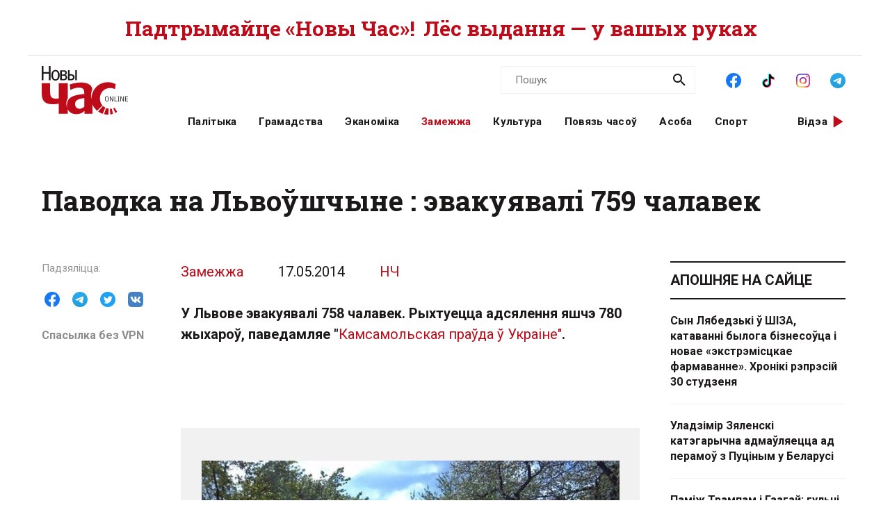

--- FILE ---
content_type: text/html; charset=utf-8
request_url: https://novychas.online/zamezza/pavodka_na_ljvoushcynie_evakuj
body_size: 21171
content:
<!DOCTYPE html><html lang="be"><head><link rel="stylesheet" href="/assets/article-707b6b7fa17acdf375658bf9d72e0ca2f0f47a59f3299db39f33f013010c4327.css" media="all" data-turbo-track="reload" /><!-- Google Tag Manager -->
<script>(function(w,d,s,l,i){w[l]=w[l]||[];w[l].push({'gtm.start':
new Date().getTime(),event:'gtm.js'});var f=d.getElementsByTagName(s)[0],
j=d.createElement(s),dl=l!='dataLayer'?'&l='+l:'';j.async=true;j.src=
'https://www.googletagmanager.com/gtm.js?id='+i+dl;f.parentNode.insertBefore(j,f);
})(window,document,'script','dataLayer','GTM-NK9SLXW');</script>
<!-- End Google Tag Manager -->

<script src="/assets/application-f200d7a9fb22331a0ec8e2bed1e2a7db952de2fa6e9db8d4d0a731df57bdb1da.js" defer="defer" data-turbo-track="reload"></script>

<meta name="csrf-param" content="authenticity_token" />
<meta name="csrf-token" content="cmLV-b2S4UfgTrRyE4IAOEuxcTwttA5c3wfzCmM66Nts8S1mnnT60Nq1rIHYTOnwzTkOvRd-Cddkttm3p85-6w" /><meta content="width=device-width, initial-scale=1" name="viewport" /><title>Паводка на Львоўшчыне : эвакуявалі 759 чалавек | Новы Час</title>
<meta name="description" content="У Львове эвакуявалі 758 чалавек. Рыхтуецца адсялення яшчэ 780 жыхароў, паведамляе &quot;Камсамольская праўда ў Украіне&quot;.">
<link rel="canonical" href="https://novychas.online/zamezza/pavodka_na_ljvoushcynie_evakuj">
<link rel="image_src" href="https://novychas.online/img/v1/news/full/23964666.jpg?f=c&amp;h=800&amp;o=0&amp;u=1715395350&amp;w=800">
<link rel="manifest" href="/manifest.json">
<meta property="og:site_name" content="Новы Час">
<meta property="og:locale" content="be_BY">
<meta property="og:type" content="article">
<meta property="og:title" content="Паводка на Львоўшчыне : эвакуявалі 759 чалавек">
<meta property="og:description" content="У Львове эвакуявалі 758 чалавек. Рыхтуецца адсялення яшчэ 780 жыхароў, паведамляе &quot;Камсамольская праўда ў
Украіне&quot;.">
<meta property="og:url" content="https://novychas.online/zamezza/pavodka_na_ljvoushcynie_evakuj">
<meta property="og:image" content="https://novychas.online/img/v1/news/full/23964666.jpg?f=c&amp;h=800&amp;o=0&amp;u=1715395350&amp;w=800">
<meta name="twitter:site" content="@novychas">
<meta name="twitter:card" content="summary_large_image">
<meta name="twitter:title" content="Паводка на Львоўшчыне : эвакуявалі 759 чалавек">
<meta name="twitter:description" content="У Львове эвакуявалі 758 чалавек. Рыхтуецца адсялення яшчэ 780 жыхароў, паведамляе &quot;Камсамольская праўда ў
Украіне&quot;.">
<meta name="twitter:image" content="https://novychas.online/img/v1/news/full/23964666.jpg?f=c&amp;h=800&amp;o=0&amp;u=1715395350&amp;w=800">
<meta property="fb:pages" content="174987475859252">
<meta property="fb:app_id" content="1756714957945024">
<meta property="article:published_time" content="2014-05-17T17:23:00+03:00">
<meta property="article:modified_time" content="2023-06-19T15:18:50+03:00">
<meta property="article:section" content="Замежжа">
<meta name="google-site-verification" content="10WKjibXRghBxZHXhqQKbOhp5Kj0g7nYcgTS498mMS8">
<meta name="yandex-verification" content="b2616914df09d1ae">
<meta name="theme-color" content="#96343c"><script type="application/ld+json">[{"@context":"https://schema.org","@type":"NewsArticle","headline":"Паводка на Львоўшчыне : эвакуявалі 759 чалавек","datePublished":"2014-05-17T17:23:00+03:00","dateModified":"2023-06-19T15:18:50+03:00","articleSection":"Замежжа","description":"У Львове эвакуявалі 758 чалавек. Рыхтуецца адсялення яшчэ 780 жыхароў, паведамляе \"Камсамольская праўда ў\nУкраіне\".","url":"https://novychas.online/zamezza/pavodka_na_ljvoushcynie_evakuj","inLanguage":"be","publisher":{"name":"Новы Час","legalName":"Novy Chas LLC","email":"novychas@gmail.com","url":"https://novychas.online","@type":"Organization"},"image":["https://novychas.online/img/v1/news/full/23964666.jpg?f=f\u0026h=800\u0026o=0\u0026u=1715395350\u0026w=800"]},{"name":"Новы Час","legalName":"Novy Chas LLC","email":"novychas@gmail.com","url":"https://novychas.online","@context":"https://schema.org","@type":"Organization"},{"@context":"https://schema.org","@type":"BreadcrumbList","itemListElement":[{"name":"Замежжа","item":"https://novychas.online/zamezza","@type":"ListItem","position":1},{"name":"Паводка на Львоўшчыне : эвакуявалі 759 чалавек","@type":"ListItem","position":2}]}]</script></head><body class="novychas-body-v4 novychas-v4 branded" data-generated="2026-01-31T07:52:39+03:00" data-generated-fmt="2026-01-31 07:52:39" data-spy="scroll" data-target="#cardsnavigator"><div class="embeds"> <!-- Google Tag Manager (noscript) -->
<noscript><iframe src="https://www.googletagmanager.com/ns.html?id=GTM-NK9SLXW"
height="0" width="0" style="display:none;visibility:hidden"></iframe></noscript>
<!-- End Google Tag Manager (noscript) -->
<script>  
  try {
    window.dataLayer||=[];
      // window.dataLayer.push( {"event":"page_view","page":{"page_type":"article","page_language":"be"},"content":{"content_author":"НЧ","content_category":"Замежжа","content_enquiry":false,"content_has_image":true,"content_has_video":false,"content_has_age_checker":false,"content_published":"17|05|2014","content_source":"editorial","content_type":"article","content_wordcount":98}} ); 
      window.dataLayer.push( {"event":"page_view","page":{"page_type":"article","page_language":"be"},"content":{"content_author":"НЧ","content_category":"Замежжа","content_enquiry":false,"content_has_image":true,"content_has_video":false,"content_has_age_checker":false,"content_published":"17|05|2014","content_source":"editorial","content_type":"article","content_wordcount":98}} );
  } catch (e) {
    console.log("DataLayer failure: ", e);
  }   
</script>
</div><div class="modals"></div><aside class="pagewide-banner top-block bg-white">  <!-- banner..start --> 
  <div class="top-box" data-novychas-banner-campaign="donate" data-novychas-banner-creative="topmost" data-novychas-banner-track="view,click" id="novychas-banner-donate-topmost"><div class="container g-2 g-md-0"><div class="row gx-0 gx-md-5 px-3 px-md-0"><div class="col col-12"><a title="Падтрымайце «Новы Час»! Лёс выдання — у вашых руках" class="novychas-link stretched-link" href="/hramadstva/ljos-novaha-czasu-u-vaszyh-rukah-redakcyja-te"><p class="topmost w-100 d-flex justify-content-center align-items-center overflow-hidden flex-column flex-lg-row">Падтрымайце «Новы Час»! <span class="extension mx-md-2">Лёс выдання — у вашых руках</span></p></a></div></div></div></div>
  <!-- banner..end --> 
</aside><header class="site-header ncnavbar fixed-top"><div class="container navbar-container g-2 g-md-0"><div class="pagetop" data-content-loader-load-scripts-value="true" data-content-loader-url-value="/data/snippets/pagetop_article/14615:1769835159:680673:0" data-controller="content-loader" style="display:hidden;"></div><div class="dummy background"></div><div class="row gx-0 px-3 py-2 gx-md-5 px-md-0 g-lg-5 py-lg-0 px-lg-0"><div class="col-6 col-lg-2"><a class="navbar-logo logo-wrapper" title="Новы Час: незалежнае беларускамоўнае выданне" href="/"><img alt="Новы Час Online" title="Пра Беларусь і па-беларуску: палітыка, эканоміка, культура, гісторыя, мова, людзі. Навіны і аналітыка для тых, хто ўмее думаць самастойна." width="124" height="70" src="/assets/logo-5042dca5bd9032c8b536ab9f43204f31e31e4f84ae48fedc6a4dc330c20d1144.svg" /></a></div><div class="col-6 d-lg-none d-inline-flex justify-content-end"><a role="button" data-bs-toggle="collapse" data-bs-target="#navbar-menu" aria-haspopup="true" aria-expanded="false" aria-owns="navbar-menu" class="novychas-link link-empty menu-button navbar-toggler" title="Меню"></a></div><div class="col-12 col-lg-10"><div class="menu-groups-box navbar-menu collapse" id="navbar-menu"><nav class="menu-group navigation"><div class="menu-group categories"><a rel="category" class="novychas-link navigation category" title="Беларуская палітыка" href="/palityka">Палітыка</a><a rel="category" class="novychas-link navigation category" title="Грамадства: супольнасць, правы чалавека, актывізм" href="/hramadstva">Грамадства</a><a rel="category" class="novychas-link navigation category" title="Эканоміка: Беларусь і свет" href="/ekanomika">Эканоміка</a><a rel="category" class="novychas-link navigation category current" title="Замежжа: навіны і аналітыка" href="/zamezza">Замежжа</a><a rel="category" class="novychas-link navigation category" title="Культура: Беларусь і свет" href="/kultura">Культура</a><a rel="category" class="novychas-link navigation category" title="Повязь часоў: погляд у гісторыю" href="/poviaz">Повязь часоў</a><a rel="category" class="novychas-link navigation category" title="Асоба: людзі, вартыя ўвагі" href="/asoba">Асоба</a><a rel="category" class="novychas-link navigation category" title="Спорт: падзеі, асобы, тэндэнцыі" href="/sport">Спорт</a></div><div class="menu-group extra-navigation"><div class="menu-item video"><a class="novychas-link navigation video" title="Аўтарскія відэасюжэты на актуальныя тэмы" href="/video">Відэа</a></div></div></nav><div class="menu-group widgets-box"><div class="menu-group features"><div class="menu-item search"><form action="/search" class="novychas-search-form v4 in-menu" method="get" rel="search" role="search"><input id="q" name="q" placeholder="Пошук" type="search" /><button type="submit"><img alt="Пошук" src="/assets/icons/ui/search-d43047783f3f8aea91050264895278ad6df2edca53811b0b574ed221b9e514af.svg" /></button></form></div><div class="menu-item social"><menu class="novychas-social-links v4"><li><a title="«Новы Час» у Facebook" class="primary external" data-platform="facebook" rel="me" target="_blank" href="https://www.facebook.com/novychas"><img width="30" height="30" loading="lazy" alt="Facebook" onerror="this.style.display=&#39;none&#39;" src="/assets/icons/social/facebook-b00c5aa1635af565bd12ee797ede651f4b03fc916294e222c90eb701aae383a3.svg" /></a></li><li><a title="«Новы Час» у TikTok" class="primary external" data-platform="tiktok" rel="me" target="_blank" href="https://www.tiktok.com/@novy.chas"><img width="30" height="30" loading="lazy" alt="TikTok" onerror="this.style.display=&#39;none&#39;" src="/assets/icons/social/tiktok-d887e57deb53e0b251e9a31931cdfb240e9a0fc36eb32e4f953555b37f3de60f.svg" /></a></li><li><a title="«Новы Час» у Instagram" class="primary external" data-platform="instagram" rel="me" target="_blank" href="https://instagram.com/novychas/"><img width="30" height="30" loading="lazy" alt="Instagram" onerror="this.style.display=&#39;none&#39;" src="/assets/icons/social/instagram-ae27e335950ae1d812a84ddf0636fb24f3fc6fb999d837865fe404a31db7f55c.svg" /></a></li><li><a title="«Новы Час» у Telegram" class="primary external" data-platform="telegram" rel="me" target="_blank" href="https://t.me/novychas"><img width="30" height="30" loading="lazy" alt="Telegram" onerror="this.style.display=&#39;none&#39;" src="/assets/icons/social/telegram-1c9780f7111239c6a7c72de96f5ac52d75bb65d45c8ad07b461362a478d7f917.svg" /></a></li><li><a title="«Новы Час» у Twitter" class="external" data-platform="twitter" rel="me" target="_blank" href="https://twitter.com/novychas"><img width="30" height="30" loading="lazy" alt="Twitter" onerror="this.style.display=&#39;none&#39;" src="/assets/icons/social/twitter-8e529e70004de36942cb2a5afad49d262d9f0aba1a6fb374522deb7a950ceae9.svg" /></a></li><li><a title="«Новы Час» у OK" class="external" data-platform="ok" rel="me" target="_blank" href="https://ok.ru/group/56208875782167"><img width="30" height="30" loading="lazy" alt="Одноклассники" onerror="this.style.display=&#39;none&#39;" src="/assets/icons/social/ok-9fee7a4b7aa3b18f8fa912b23419ab97ac0b3c349bd4ada775d2c0ed0f458d15.svg" /></a></li><li><a title="«Новы Час» на YouTube" class="external" data-platform="youtube" rel="me" target="_blank" href="https://www.youtube.com/@novychas.online"><img width="30" height="30" loading="lazy" alt="YouTube" onerror="this.style.display=&#39;none&#39;" src="/assets/icons/social/youtube-a9296b650036aedcf08b59e5698d8a7d374e4f7a734ccf8f21657aa253f2e3f6.svg" /></a></li></menu></div></div><div class="menu-group weather" data-content-loader-refresh-interval-value="300000" data-content-loader-url-value="/data/snippets/refresh/weather" data-controller="content-loader"></div></div></div></div></div></div></header><div class="container g-2 g-md-0 main" id="main-container"><div class="dummy background"></div><main><article class="novychas-publication row g-0 gx-md-5 default"><header class="col-12"><h1>Паводка на Львоўшчыне : эвакуявалі 759 чалавек</h1></header><aside class="controls d-none d-xl-block col-xl-2"><div class="sharing sidebar"><div class="sharing-block buttons"><menu class="list-group list-group-horizontal"><li><button name="button" type="button" title="Падзяліцца ў Facebook" class="btn btn-link btn-share" data-platform="facebook" data-target="https://www.facebook.com/sharer/sharer.php?u=https%3A%2F%2Fd16qdjybyala21.cloudfront.net%2Fzamezza%2Fpavodka_na_ljvoushcynie_evakuj"><img width="30" height="30" loading="lazy" alt="Падзяліцца ў Facebook" src="/assets/icons/social/facebook-b00c5aa1635af565bd12ee797ede651f4b03fc916294e222c90eb701aae383a3.svg" /></button></li><li><button name="button" type="button" title="Падзяліцца ў Telegram" class="btn btn-link btn-share" data-platform="telegram" data-target="https://t.me/share/url?url=https%3A%2F%2Fd16qdjybyala21.cloudfront.net%2Fzamezza%2Fpavodka_na_ljvoushcynie_evakuj"><img width="30" height="30" loading="lazy" alt="Падзяліцца ў Telegram" src="/assets/icons/social/telegram-1c9780f7111239c6a7c72de96f5ac52d75bb65d45c8ad07b461362a478d7f917.svg" /></button></li><li><button name="button" type="button" title="Падзяліцца ў Twitter" class="btn btn-link btn-share" data-platform="twitter" data-target="https://twitter.com/intent/tweet?text=%D0%9F%D0%B0%D0%B2%D0%BE%D0%B4%D0%BA%D0%B0+%D0%BD%D0%B0+%D0%9B%D1%8C%D0%B2%D0%BE%D1%9E%D1%88%D1%87%D1%8B%D0%BD%D0%B5+%3A+%D1%8D%D0%B2%D0%B0%D0%BA%D1%83%D1%8F%D0%B2%D0%B0%D0%BB%D1%96+759+%D1%87%D0%B0%D0%BB%D0%B0%D0%B2%D0%B5%D0%BA&amp;url=https%3A%2F%2Fd16qdjybyala21.cloudfront.net%2Fzamezza%2Fpavodka_na_ljvoushcynie_evakuj&amp;via=novychas"><img width="30" height="30" loading="lazy" alt="Падзяліцца ў Twitter" src="/assets/icons/social/twitter-8e529e70004de36942cb2a5afad49d262d9f0aba1a6fb374522deb7a950ceae9.svg" /></button></li><li><button name="button" type="button" title="Падзяліцца ў VK" class="btn btn-link btn-share" data-platform="vk" data-target="https://vk.com/share.php?url=https%3A%2F%2Fd16qdjybyala21.cloudfront.net%2Fzamezza%2Fpavodka_na_ljvoushcynie_evakuj"><img width="30" height="30" loading="lazy" alt="Падзяліцца ў VK" src="/assets/icons/social/vk-70406bc9ebe28d9a88ba49f278eef2379d144cbfdb2cb5c5f4e583a91a4d1671.svg" /></button></li></menu></div><div class="sharing-block link"><a title="Для доступа з Беларусі" target="_blank" class="h6 m-0 novychas-link external mirror text-truncate w-100" href="https://d16qdjybyala21.cloudfront.net/zamezza/pavodka_na_ljvoushcynie_evakuj">Спасылка без VPN</a></div></div></aside><div class="publication-body col col-lg-9 col-xl-7"><div class="references"><div class="basic"><a title="Замежжа" class="novychas-link article-parent-link list-group-item" href="/zamezza">Замежжа</a><a title="Усе публікацыі за 17.05.2014" class="novychas-link article-date-link list-group-item" href="/date/2014-05-17"><time datetime="2014-05-17T17:23:00+03:00">17.05.2014</time></a></div><div class="author"><address class="list-group-item"><a title="НЧ: усе публікацыі" class="novychas-link article-author-link" rel="author" href="/author/НЧ">НЧ</a></address></div></div><s></s><p class="lead">У Львове эвакуявалі 758 чалавек. Рыхтуецца адсялення яшчэ 780 жыхароў, паведамляе "<a href="http://kp.ua/lvov/453060-pavodok-na-lvovschyne-evakuyrovaly-759-chelovek" target="_blank" class="novychas-link external">Камсамольская праўда ў
Украіне"</a>.</p><p>﻿
        </p><figure class="novychas image"><picture class="novychas" data-src="/img/v1/news/full/23964666.jpg?f=f&amp;h=800&amp;o=0&amp;u=1715395350&amp;w=1200" data-toggle="lightbox-custom" data-type="image"><source media="(min-width: 1200px)" srcset="/img/v1/news/full/23964666.jpg?f=f&amp;h=495&amp;o=1&amp;u=1715395350&amp;w=660" type="image/webp"><source media="(min-width: 1200px)" srcset="/img/v1/news/full/23964666.jpg?f=f&amp;h=495&amp;o=0&amp;u=1715395350&amp;w=660" type="image/jpeg"><source media="(min-width: 768px)" srcset="/img/v1/news/full/23964666.jpg?f=f&amp;h=540&amp;o=1&amp;u=1715395350&amp;w=720" type="image/webp"><source media="(min-width: 768px)" srcset="/img/v1/news/full/23964666.jpg?f=f&amp;h=540&amp;o=0&amp;u=1715395350&amp;w=720" type="image/jpeg"><source srcset="/img/v1/news/full/23964666.jpg?f=f&amp;h=396&amp;o=1&amp;u=1715395350&amp;w=528" type="image/webp"><source srcset="/img/v1/news/full/23964666.jpg?f=f&amp;h=396&amp;o=0&amp;u=1715395350&amp;w=528" type="image/jpeg"><img alt="23964666.jpg" class="novychas" loading="eager" src="/img/v1/news/full/23964666.jpg?f=f&amp;h=396&amp;o=0&amp;u=1715395350&amp;w=528" title="23964666.jpg"></picture></figure><p></p><p>Стыхія на Львоўшчыне нарабіла нямала бед: затопленыя больш за тысячу дамоў і кватэр, падтоплены яшчэ паўтары тысячы будынкаў. З пацярпелых раёнаў адсялілі 759 чалавек — з іх 119 дзяцей.
Цяпер рыхтуецца эвакуацыя жыхароў яшчэ адной вёскі ў Самборскі раёне — вада пераліваецца праз плаціну, ёсць пагроза затаплення дамоў.

</p><p>— Ужо адвялі ваду ад 115 прысядзібных участкаў, адкачалі ваду з 57 падвалаў, — паведамляюць супрацоўнікі Дзяржслужбы Украіны па надзвычайных сітуацыях. — Таксама
ўмацавалі дамбы і аднавілі газазабеспячэнне ў 16 населеных пунктах.

</p><p>Наступствы стыхіі ліквідуюць амаль 700 супрацоўнікаў спецслужбаў. У гэтых працах задзейнічана 171 адзінка тэхнікі і 12 лодак.

</p><aside class="sharing bottom" data-controller="article-bottom-tracker"><div class="sharing-block buttons"><menu class="list-group list-group-horizontal"><li><button name="button" type="button" title="Падзяліцца ў Facebook" class="btn btn-link btn-share" data-platform="facebook" data-target="https://www.facebook.com/sharer/sharer.php?u=https%3A%2F%2Fd16qdjybyala21.cloudfront.net%2Fzamezza%2Fpavodka_na_ljvoushcynie_evakuj"><img width="30" height="30" loading="lazy" alt="Падзяліцца ў Facebook" src="/assets/icons/social/facebook-b00c5aa1635af565bd12ee797ede651f4b03fc916294e222c90eb701aae383a3.svg" /></button></li><li><button name="button" type="button" title="Падзяліцца ў Telegram" class="btn btn-link btn-share" data-platform="telegram" data-target="https://t.me/share/url?url=https%3A%2F%2Fd16qdjybyala21.cloudfront.net%2Fzamezza%2Fpavodka_na_ljvoushcynie_evakuj"><img width="30" height="30" loading="lazy" alt="Падзяліцца ў Telegram" src="/assets/icons/social/telegram-1c9780f7111239c6a7c72de96f5ac52d75bb65d45c8ad07b461362a478d7f917.svg" /></button></li><li><button name="button" type="button" title="Падзяліцца ў Twitter" class="btn btn-link btn-share" data-platform="twitter" data-target="https://twitter.com/intent/tweet?text=%D0%9F%D0%B0%D0%B2%D0%BE%D0%B4%D0%BA%D0%B0+%D0%BD%D0%B0+%D0%9B%D1%8C%D0%B2%D0%BE%D1%9E%D1%88%D1%87%D1%8B%D0%BD%D0%B5+%3A+%D1%8D%D0%B2%D0%B0%D0%BA%D1%83%D1%8F%D0%B2%D0%B0%D0%BB%D1%96+759+%D1%87%D0%B0%D0%BB%D0%B0%D0%B2%D0%B5%D0%BA&amp;url=https%3A%2F%2Fd16qdjybyala21.cloudfront.net%2Fzamezza%2Fpavodka_na_ljvoushcynie_evakuj&amp;via=novychas"><img width="30" height="30" loading="lazy" alt="Падзяліцца ў Twitter" src="/assets/icons/social/twitter-8e529e70004de36942cb2a5afad49d262d9f0aba1a6fb374522deb7a950ceae9.svg" /></button></li><li><button name="button" type="button" title="Падзяліцца ў VK" class="btn btn-link btn-share" data-platform="vk" data-target="https://vk.com/share.php?url=https%3A%2F%2Fd16qdjybyala21.cloudfront.net%2Fzamezza%2Fpavodka_na_ljvoushcynie_evakuj"><img width="30" height="30" loading="lazy" alt="Падзяліцца ў VK" src="/assets/icons/social/vk-70406bc9ebe28d9a88ba49f278eef2379d144cbfdb2cb5c5f4e583a91a4d1671.svg" /></button></li></menu></div><div class="sharing-block link"><a title="Для доступа з Беларусі" target="_blank" class="h6 m-0 novychas-link external mirror text-truncate w-100" href="https://d16qdjybyala21.cloudfront.net/zamezza/pavodka_na_ljvoushcynie_evakuj">Спасылка без VPN</a></div></aside><aside class="cta promo">  <!-- banner..start --> 
  <p class="h2 px-0 red">Шаноўныя чытачы!</p><p class="h3 px-0">Кожны дзень рэдакцыя «Новага Часу» рыхтуе для вас якасную аналітыку, важныя інтэрв’ю і гістарычныя артыкулы.</p><p class="px-0">На жаль, цяпер рэдакцыя перажывае надзвычай складаны час.  Мы спрабуем вырашыць праблемы, але наўпрост зараз сітуацыя крытычная. </p><p class="px-0">Без фінансавага ўдзелу чытачоў далейшае існаванне выдання зробіцца немагчымым.  Мы вельмі хочам працаваць для вас далей, таму звяртаемся па падтрымку. </p><p class="px-0">Любая дапамога будзе дарэчнай! </p><div class="d-flex flex-row justify-content-end"><a class="novychas-link btn novychas-button " id="novychas-banner-donate-cta-analytics-details" title="Падрабязней" data-novychas-banner-track="view,click" data-novychas-banner-campaign="donate" data-novychas-banner-creative="cta-analytics-details" data-controller="banner-view-tracker" href="/hramadstva/ljos-novaha-czasu-u-vaszyh-rukah-redakcyja-te">Падрабязней</a></div>
  <!-- banner..end --> 
</aside></div><aside class="sidebar rightbar col-12 col-lg-3 px-3 px-lg-0"><section class="recent news articles-list cards-list nclist"><header><a title="Навіны" class="novychas-link section-header-link section-header-primary" href="/naviny">Апошняе на сайце</a></header><ul class="list-group links-list"><li><a class="novychas-link article-link text-link" title="ШІЗА для Арцёма Лябедзькі, катаванні і ізаляцыя Сяргея Ботвіча, новае «экстрэмісцкае фармаванне» і пашырэнне «спісу экстрэмістаў». Хронікі рэпрэсій у Беларусі за 30 студзеня." href="/palityka/syn-ljabedzki-u-sziza-katavanni-byloha-biznesouca">Сын Лябедзькі ў ШІЗА, катаванні былога бізнесоўца і новае «экстрэмісцкае фармаванне». Хронікі рэпрэсій 30 студзеня</a></li><li><a class="novychas-link article-link text-link" title="Прэзідэнт Украіны Уладзімір Зяленскі лічыць недарэчнай Беларусь як месца правядзення перамоў па заканчэнні вайны ва Украіне. У той жа час ён мае намер прызначыць упаўнаважанага па Беларусі, які б супрацоўнічаў з дэмакратычнымі сіламі." href="/zamezza/uladzimir-zjalenski-kateharyczna-admauljaecca-ad-p">Уладзімір Зяленскі катэгарычна адмаўляецца ад перамоў з Пуціным у Беларусі</a></li><li><a class="novychas-link article-link text-link" title="Спецслужбы Латвіі папярэджваюць пра планы РФ на «Беларусь без Лукашэнкі». Разбіраемся, як слуханні ў Кангрэсе ЗША і рэзалюцыя ПАРЕ набліжаюць спецтрыбунал для кіраўніка Беларусі і чаму дыктатару не ўдасца застацца беспакараным." href="/palityka/pamiz-trampam-i-haahaj-hulni-lukaszenki-z-zsza-ne">Паміж Трампам і Гаагай: гульні Лукашэнкі з ЗША не ўратуюць яго ад трыбуналу?</a></li><li><a class="novychas-link article-link text-link" title="27 старонак у Threads прызнаныя «экстрэмісцкімі», новая справа супраць Міколы Дзядка, завочныя суды і прысуды за лайкі. Хроніка рэпрэсій." href="/palityka/staronka-novaha-czasu-u-threads-pryznanaja-ekst">Старонка «Новага Часу» ў Threads прызнаная «экстрэмісцкай». Хронікі рэпрэсій 29 студзеня</a></li><li><a class="novychas-link article-link text-link" title="Дзяржсакратар ЗША Марка Рубіё распавёў пра дасягнутае пагадненне па гарантыях бяспекі для Украіны. СМІ пішуць, што Еўропа менш разлічвае на ЗША ў пытаннях як дапамогі Украіне, так і ўласнай абароны." href="/zamezza/marka-rubijo-ahulnae-pahadnenne-pa-harantyjah-bja">Марка Рубіё: Агульнае пагадненне па гарантыях бяспекі для Украіны ўжо дасягнута</a></li><li><a class="novychas-link article-link text-link" title="Пракуратура Віцебшчыны масава ініцыюе «экстрэмісцкія» справы, палітвязням забараняюць вучыцца, цяжарную жанчыну трымаюць у калоніі. Хроніка рэпрэсій." href="/palityka/ekstremizm-u-internece-cisk-u-kalonijah-i-novyja">Экстрэмізм у інтэрнэце, ціск у калоніях і новыя палітвязні. Хронікі рэпрэсій 28 студзеня</a></li><li><a class="novychas-link article-link text-link" title="Галоўны рэдактар InformNapalm.org Раман Бурко ў Facebook публічна звярнуўся да ГУР Украіны і ўкраінскіх структур, якія займаюцца абменамі палонных з ініцыятывай абмену беларускай шпіёнкі на журналіста Дзяніса Івашына." href="/hramadstva/informnapalm-prosic-abmjanjac-zatrymanuju-u-kieve">InformNapalm просіць абмяняць затрыманую ў Кіеве беларускую шпіёнку на журналіста Дзяніса Івашына</a></li><li><a class="novychas-link article-link text-link" title="Цэнтр стратэгічных і міжнародных даследаванняў у Вашынгтоне лічыць непрапарцыйнымі страты Расіі ў вайне ва Украіне і тэмпы яе прасоўвання: армія РФ за дзень праходзіць 15-70 метраў, губляючы па 1000 чалавек на дзень." href="/zamezza/eksperty-temp-prasouvannja-rasii-va-ukraine-sastu">Эксперты: Тэмп прасоўвання Расіі ва Украіне саступае нават млявым тэмпам Першай сусветнай </a></li><li><a class="novychas-link article-link text-link" title="У Беларусі прызналі «экстрэмісцкай» песню «Крамбамбулі», правялі паказальны суд на прадпрыемстве ў Берасці і выйшлі на сувязь з былым палітвязнем за мяжой. Хроніка рэпрэсій." href="/palityka/ekstremizm-pakazalnyja-sudy-i-cisk-za-mjazoj-hro">Экстрэмізм, паказальныя суды і ціск за мяжой. Хронікі рэпрэсій 27 студзеня</a></li><li><a class="novychas-link article-link text-link" title="Афірмацыя пра дастачу, дзеянне і поспех. Пра грошы як ўдзячнасць свету, рост, новыя магчымасці і свядомы дабрабыт." href="/video/ja-abiraju-zyc-u-dastaczy-afirmacyja-pra-dzejanne">Я абіраю жыць у дастачы: афірмацыя пра дзеянне, поспех і дабрабыт</a></li></ul></section></aside></article></main><aside class="outro readmore"><section class="ncgrid cards-grid"><header><a title="Замежжа: навіны і аналітыка" class="novychas-link section-header-link section-header-primary" href="/zamezza">Замежжа</a><a aria-hidden="true" class="novychas-link section-link-readmore novychas-button" title="Замежжа: навіны і аналітыка" href="/zamezza">Больш публікацый па тэме</a></header><div class="row g-5"><article class="col-sm-6 col-md-4 col-lg-3 card article-card"><header><a class="novychas-link article-link card-link stretched-link" title="Board of Peace — новая ініцыятыва Дональда Трампа, якая мае каардынаваць мірныя дзеянні і можа пашыраць свой мандат за межы Газу. Чаму многія бачаць у гэтай Радзе альтэрнатыву ААН і як рэагуюць сусветныя палітыкі." href="/zamezza/rada-miru-zamest-aan-jak-board-of-peace-trampa-mj">Рада міру замест ААН? Як Board of Peace Трампа мяняе гульню ў міжнароднай палітыцы. Дасье ў карыкатурах</a></header><footer class="article-info"><span class="category">Замежжа</span><time datetime="2026-01-27T14:36:00+03:00">27.01.2026</time></footer><picture><source srcset="/img/v1/images/photo_2026_01_27_12_41_51.jpg?f=c&amp;h=144&amp;o=1&amp;u=1769514216&amp;w=260" type="image/webp" width="260" height="144" media="(min-width: 1200px)">
<source srcset="/img/v1/images/photo_2026_01_27_12_41_51.jpg?f=c&amp;h=144&amp;o=0&amp;u=1769514216&amp;w=260" type="image/jpeg" width="260" height="144" media="(min-width: 1200px)">
<source srcset="/img/v1/images/photo_2026_01_27_12_41_51.jpg?f=c&amp;h=140&amp;o=1&amp;u=1769514216&amp;w=213" type="image/webp" width="213" height="140" media="(min-width: 768px)">
<source srcset="/img/v1/images/photo_2026_01_27_12_41_51.jpg?f=c&amp;h=140&amp;o=0&amp;u=1769514216&amp;w=213" type="image/jpeg" width="213" height="140" media="(min-width: 768px)">
<source srcset="/img/v1/images/photo_2026_01_27_12_41_51.jpg?f=c&amp;h=144&amp;o=1&amp;u=1769514216&amp;w=260" type="image/webp" width="260" height="144" media="(min-width: 576px)">
<source srcset="/img/v1/images/photo_2026_01_27_12_41_51.jpg?f=c&amp;h=144&amp;o=0&amp;u=1769514216&amp;w=260" type="image/jpeg" width="260" height="144" media="(min-width: 576px)">
<source srcset="/img/v1/images/photo_2026_01_27_12_41_51.jpg?f=c&amp;h=275&amp;o=1&amp;u=1769514216&amp;w=523" type="image/webp" width="523" height="275">
<source srcset="/img/v1/images/photo_2026_01_27_12_41_51.jpg?f=c&amp;h=275&amp;o=0&amp;u=1769514216&amp;w=523" type="image/jpeg" width="523" height="275">
<img class="article-image card-img-top ncimg-card" alt="Рада міру Трампа замест ААН: што такое Board of Peace у карыкатурах" loading="lazy" width="523" height="275" src="/img/v1/images/photo_2026_01_27_12_41_51.jpg?f=c&amp;h=275&amp;o=0&amp;u=1769514216&amp;w=523" /></picture></article><article class="col-sm-6 col-md-4 col-lg-3 card article-card"><header><a class="novychas-link article-link card-link stretched-link" title="Расія завербавала каля 18 тысяч грамадзян са 128 краін Афрыкі, Азіі і Лацінскай Амерыкі. Многія з такіх навабранцаў гінуць у першыя 72 гадзіны пасля адпраўкі на фронт. Метады расійскіх вярбоўшчыкаў шмат у чым нагадваюць схемы гандлю людзьмі." href="/zamezza/smi-rasija-vjarbue-zameznikau-na-vajnu-va-ukrainu">СМІ: Расія вярбуе замежнікаў на вайну ва Украіну, выкарыстоўваючы схемы гандлю людзьмі</a></header><footer class="article-info"><span class="category">Замежжа</span><time datetime="2026-01-27T09:34:00+03:00">27.01.2026</time></footer><picture><source srcset="/img/v1/images/512712507_1077592421220502_6593533720571295531_n.jpg?f=c&amp;h=144&amp;o=1&amp;u=1751098086&amp;w=260" type="image/webp" width="260" height="144" media="(min-width: 1200px)">
<source srcset="/img/v1/images/512712507_1077592421220502_6593533720571295531_n.jpg?f=c&amp;h=144&amp;o=0&amp;u=1751098086&amp;w=260" type="image/jpeg" width="260" height="144" media="(min-width: 1200px)">
<source srcset="/img/v1/images/512712507_1077592421220502_6593533720571295531_n.jpg?f=c&amp;h=140&amp;o=1&amp;u=1751098086&amp;w=213" type="image/webp" width="213" height="140" media="(min-width: 768px)">
<source srcset="/img/v1/images/512712507_1077592421220502_6593533720571295531_n.jpg?f=c&amp;h=140&amp;o=0&amp;u=1751098086&amp;w=213" type="image/jpeg" width="213" height="140" media="(min-width: 768px)">
<source srcset="/img/v1/images/512712507_1077592421220502_6593533720571295531_n.jpg?f=c&amp;h=144&amp;o=1&amp;u=1751098086&amp;w=260" type="image/webp" width="260" height="144" media="(min-width: 576px)">
<source srcset="/img/v1/images/512712507_1077592421220502_6593533720571295531_n.jpg?f=c&amp;h=144&amp;o=0&amp;u=1751098086&amp;w=260" type="image/jpeg" width="260" height="144" media="(min-width: 576px)">
<source srcset="/img/v1/images/512712507_1077592421220502_6593533720571295531_n.jpg?f=c&amp;h=275&amp;o=1&amp;u=1751098086&amp;w=523" type="image/webp" width="523" height="275">
<source srcset="/img/v1/images/512712507_1077592421220502_6593533720571295531_n.jpg?f=c&amp;h=275&amp;o=0&amp;u=1751098086&amp;w=523" type="image/jpeg" width="523" height="275">
<img class="article-image card-img-top ncimg-card" alt="Расія выкарыстоўвае схемы гандлю людзьмі для вярбоўкі замежнікаў на вайну ва Украіну, " loading="lazy" width="523" height="275" src="/img/v1/images/512712507_1077592421220502_6593533720571295531_n.jpg?f=c&amp;h=275&amp;o=0&amp;u=1751098086&amp;w=523" /></picture></article><article class="col-sm-6 col-md-4 col-lg-3 card article-card"><header><a class="novychas-link article-link card-link stretched-link" title="У Вільні адбылося тое, чаго доўга дамагаліся дэмакратычныя сілы Беларусі — адбылася не «пратакольная», а даволі працяглая размова Уладзіміра Зяленскага і Святланы Ціханоўскай. Зяленскі нават запрасіў Ціханоўскую у Кіеў." href="/zamezza/uladzimir-zjalenski-sustreusja-sa-svjatlanaj-cihan">Уладзімір Зяленскі сустрэўся са Святланай Ціханоўскай і запрасіў яе ў Кіеў</a></header><footer class="article-info"><span class="category">Замежжа</span><time datetime="2026-01-26T10:04:00+03:00">26.01.2026</time></footer><picture><source srcset="/img/v1/images/bez_ymeny_1_7.webp?f=c&amp;h=144&amp;o=1&amp;u=1769410765&amp;w=260" type="image/webp" width="260" height="144" media="(min-width: 1200px)">
<source srcset="/img/v1/images/bez_ymeny_1_7.webp?f=c&amp;h=144&amp;o=0&amp;u=1769410765&amp;w=260" type="image/png" width="260" height="144" media="(min-width: 1200px)">
<source srcset="/img/v1/images/bez_ymeny_1_7.webp?f=c&amp;h=140&amp;o=1&amp;u=1769410765&amp;w=213" type="image/webp" width="213" height="140" media="(min-width: 768px)">
<source srcset="/img/v1/images/bez_ymeny_1_7.webp?f=c&amp;h=140&amp;o=0&amp;u=1769410765&amp;w=213" type="image/png" width="213" height="140" media="(min-width: 768px)">
<source srcset="/img/v1/images/bez_ymeny_1_7.webp?f=c&amp;h=144&amp;o=1&amp;u=1769410765&amp;w=260" type="image/webp" width="260" height="144" media="(min-width: 576px)">
<source srcset="/img/v1/images/bez_ymeny_1_7.webp?f=c&amp;h=144&amp;o=0&amp;u=1769410765&amp;w=260" type="image/png" width="260" height="144" media="(min-width: 576px)">
<source srcset="/img/v1/images/bez_ymeny_1_7.webp?f=c&amp;h=275&amp;o=1&amp;u=1769410765&amp;w=523" type="image/webp" width="523" height="275">
<source srcset="/img/v1/images/bez_ymeny_1_7.webp?f=c&amp;h=275&amp;o=0&amp;u=1769410765&amp;w=523" type="image/png" width="523" height="275">
<img class="article-image card-img-top ncimg-card" alt="Уладзімір Зяленскі сустрэўся са Святланай Ціханоўскай" loading="lazy" width="523" height="275" src="/img/v1/images/bez_ymeny_1_7.webp?f=c&amp;h=275&amp;o=0&amp;u=1769410765&amp;w=523" /></picture></article><article class="col-sm-6 col-md-4 col-lg-3 d-flex d-md-none d-lg-flex card article-card"><header><a class="novychas-link article-link card-link stretched-link" title="Чаму «нармалізацыя» ў аўтарытарных рэжымах не вядзе да свабоды? Досвед Чэхаславакіі пасля Пражскай вясны і яго значэнне для сучаснай Беларусі." href="/zamezza/nenarmalnaja-narmalizacyja-czamu-belarusau-moza-n">Нармалізацыя без будучыні. Чаму дыктатуры не становяцца «нармальнымі»</a></header><footer class="article-info"><span class="category">Замежжа</span><time datetime="2026-01-26T00:00:00+03:00">26.01.2026</time></footer><picture><source srcset="/img/v1/images/praha_19891122_419_02.jpg?f=c&amp;h=144&amp;o=1&amp;u=1726422534&amp;w=260" type="image/webp" width="260" height="144" media="(min-width: 1200px)">
<source srcset="/img/v1/images/praha_19891122_419_02.jpg?f=c&amp;h=144&amp;o=0&amp;u=1726422534&amp;w=260" type="image/jpeg" width="260" height="144" media="(min-width: 1200px)">
<source srcset="/img/v1/images/praha_19891122_419_02.jpg?f=c&amp;h=140&amp;o=1&amp;u=1726422534&amp;w=213" type="image/webp" width="213" height="140" media="(min-width: 768px)">
<source srcset="/img/v1/images/praha_19891122_419_02.jpg?f=c&amp;h=140&amp;o=0&amp;u=1726422534&amp;w=213" type="image/jpeg" width="213" height="140" media="(min-width: 768px)">
<source srcset="/img/v1/images/praha_19891122_419_02.jpg?f=c&amp;h=144&amp;o=1&amp;u=1726422534&amp;w=260" type="image/webp" width="260" height="144" media="(min-width: 576px)">
<source srcset="/img/v1/images/praha_19891122_419_02.jpg?f=c&amp;h=144&amp;o=0&amp;u=1726422534&amp;w=260" type="image/jpeg" width="260" height="144" media="(min-width: 576px)">
<source srcset="/img/v1/images/praha_19891122_419_02.jpg?f=c&amp;h=275&amp;o=1&amp;u=1726422534&amp;w=523" type="image/webp" width="523" height="275">
<source srcset="/img/v1/images/praha_19891122_419_02.jpg?f=c&amp;h=275&amp;o=0&amp;u=1726422534&amp;w=523" type="image/jpeg" width="523" height="275">
<img class="article-image card-img-top ncimg-card" alt="Нармалізацыя дыктатуры: чэхаславацкі досвед і беларускія рэаліі" loading="lazy" width="523" height="275" src="/img/v1/images/praha_19891122_419_02.jpg?f=c&amp;h=275&amp;o=0&amp;u=1726422534&amp;w=523" /></picture></article></div></section><section class="ncgrid cards-grid"><header><a title="Беларуская палітыка" class="novychas-link section-header-link section-header-primary" href="/palityka">Палітыка</a><a aria-hidden="true" class="novychas-link section-link-readmore novychas-button" title="Беларуская палітыка" href="/palityka">Больш публікацый па тэме</a></header><div class="row g-5"><article class="col-sm-6 col-md-4 col-lg-3 card article-card"><header><a class="novychas-link article-link card-link stretched-link" title="Лукашэнка называе сябе настаўнікам Трампа, пакуль Беларусь пакутуе ад камунальных аварый. Ці зможа дыктатар «адпятляць» ад Пуціна праз вызваленне палітвязняў і ці атрымае беларускі дыктатар гарантыі бяспекі ад ЗША?." href="/palityka/szto-lukaszenka-sprabue-pradac-trampu-kab-vyrvacc">Што Лукашэнка спрабуе прадаць Трампу, каб вырвацца з арбіты Крамля?</a></header><footer class="article-info"><span class="category">Палітыка</span><time datetime="2025-12-19T08:00:00+03:00">19.12.2025</time></footer><picture><source srcset="/img/v1/images/tramp_edet_v_gosti_lukashenko_tramp_letit_v_minsk_tramp_i_lukashenko_telefonnyy_razgovor_lukashenko_tramp.jpg?f=c&amp;h=144&amp;o=1&amp;u=1766051047&amp;w=260" type="image/webp" width="260" height="144" media="(min-width: 1200px)">
<source srcset="/img/v1/images/tramp_edet_v_gosti_lukashenko_tramp_letit_v_minsk_tramp_i_lukashenko_telefonnyy_razgovor_lukashenko_tramp.jpg?f=c&amp;h=144&amp;o=0&amp;u=1766051047&amp;w=260" type="image/jpeg" width="260" height="144" media="(min-width: 1200px)">
<source srcset="/img/v1/images/tramp_edet_v_gosti_lukashenko_tramp_letit_v_minsk_tramp_i_lukashenko_telefonnyy_razgovor_lukashenko_tramp.jpg?f=c&amp;h=140&amp;o=1&amp;u=1766051047&amp;w=213" type="image/webp" width="213" height="140" media="(min-width: 768px)">
<source srcset="/img/v1/images/tramp_edet_v_gosti_lukashenko_tramp_letit_v_minsk_tramp_i_lukashenko_telefonnyy_razgovor_lukashenko_tramp.jpg?f=c&amp;h=140&amp;o=0&amp;u=1766051047&amp;w=213" type="image/jpeg" width="213" height="140" media="(min-width: 768px)">
<source srcset="/img/v1/images/tramp_edet_v_gosti_lukashenko_tramp_letit_v_minsk_tramp_i_lukashenko_telefonnyy_razgovor_lukashenko_tramp.jpg?f=c&amp;h=144&amp;o=1&amp;u=1766051047&amp;w=260" type="image/webp" width="260" height="144" media="(min-width: 576px)">
<source srcset="/img/v1/images/tramp_edet_v_gosti_lukashenko_tramp_letit_v_minsk_tramp_i_lukashenko_telefonnyy_razgovor_lukashenko_tramp.jpg?f=c&amp;h=144&amp;o=0&amp;u=1766051047&amp;w=260" type="image/jpeg" width="260" height="144" media="(min-width: 576px)">
<source srcset="/img/v1/images/tramp_edet_v_gosti_lukashenko_tramp_letit_v_minsk_tramp_i_lukashenko_telefonnyy_razgovor_lukashenko_tramp.jpg?f=c&amp;h=275&amp;o=1&amp;u=1766051047&amp;w=523" type="image/webp" width="523" height="275">
<source srcset="/img/v1/images/tramp_edet_v_gosti_lukashenko_tramp_letit_v_minsk_tramp_i_lukashenko_telefonnyy_razgovor_lukashenko_tramp.jpg?f=c&amp;h=275&amp;o=0&amp;u=1766051047&amp;w=523" type="image/jpeg" width="523" height="275">
<img class="article-image card-img-top ncimg-card" alt="Лукашэнка, Трамп і дактрына Манро: чаму дыктатар хістаецца да ЗША і што будзе з санкцыямі на калій" loading="lazy" width="523" height="275" src="/img/v1/images/tramp_edet_v_gosti_lukashenko_tramp_letit_v_minsk_tramp_i_lukashenko_telefonnyy_razgovor_lukashenko_tramp.jpg?f=c&amp;h=275&amp;o=0&amp;u=1766051047&amp;w=523" /></picture></article><article class="col-sm-6 col-md-4 col-lg-3 card article-card"><header><a class="novychas-link article-link card-link stretched-link" title="Пуцін «заслухаў справаздачу» Лукашэнкі аб перамовах з ЗША. Reuters паведамляе: Дональд Трамп хоча вызваліць 100 палітвязняў. Ці зможа Мінск пазбавіцца ад «саюзніка» і адарвацца ад Расіі? Не пры Лукашэнку." href="/palityka/lukaszenka-handljue-palitvjaznjami-kab-zbehczy-ad">Лукашэнка гандлюе палітвязнямі, каб збегчы ад Пуціна да Трампа?</a></header><footer class="article-info"><span class="category">Палітыка</span><time datetime="2025-11-28T08:00:00+03:00">28.11.2025</time></footer><picture><source srcset="/img/v1/images/181879386_1116454775539693_7366304891021844429_n.jpg?f=c&amp;h=144&amp;o=1&amp;u=1715395350&amp;w=260" type="image/webp" width="260" height="144" media="(min-width: 1200px)">
<source srcset="/img/v1/images/181879386_1116454775539693_7366304891021844429_n.jpg?f=c&amp;h=144&amp;o=0&amp;u=1715395350&amp;w=260" type="image/jpeg" width="260" height="144" media="(min-width: 1200px)">
<source srcset="/img/v1/images/181879386_1116454775539693_7366304891021844429_n.jpg?f=c&amp;h=140&amp;o=1&amp;u=1715395350&amp;w=213" type="image/webp" width="213" height="140" media="(min-width: 768px)">
<source srcset="/img/v1/images/181879386_1116454775539693_7366304891021844429_n.jpg?f=c&amp;h=140&amp;o=0&amp;u=1715395350&amp;w=213" type="image/jpeg" width="213" height="140" media="(min-width: 768px)">
<source srcset="/img/v1/images/181879386_1116454775539693_7366304891021844429_n.jpg?f=c&amp;h=144&amp;o=1&amp;u=1715395350&amp;w=260" type="image/webp" width="260" height="144" media="(min-width: 576px)">
<source srcset="/img/v1/images/181879386_1116454775539693_7366304891021844429_n.jpg?f=c&amp;h=144&amp;o=0&amp;u=1715395350&amp;w=260" type="image/jpeg" width="260" height="144" media="(min-width: 576px)">
<source srcset="/img/v1/images/181879386_1116454775539693_7366304891021844429_n.jpg?f=c&amp;h=275&amp;o=1&amp;u=1715395350&amp;w=523" type="image/webp" width="523" height="275">
<source srcset="/img/v1/images/181879386_1116454775539693_7366304891021844429_n.jpg?f=c&amp;h=275&amp;o=0&amp;u=1715395350&amp;w=523" type="image/jpeg" width="523" height="275">
<img class="article-image card-img-top ncimg-card" alt="Геапалітычны гандаль: Лукашэнка прадае палітвязняў ЗША, каб вырвацца з-пад кантролю Пуціна" loading="lazy" width="523" height="275" src="/img/v1/images/181879386_1116454775539693_7366304891021844429_n.jpg?f=c&amp;h=275&amp;o=0&amp;u=1715395350&amp;w=523" /></picture></article><article class="col-sm-6 col-md-4 col-lg-3 card article-card"><header><a class="novychas-link article-link card-link stretched-link" title="Літва і Польшча адкрылі пункты пропуску на межах, а два святары былі памілаваны. Прэзідэнт Літвы Гітанас Наўседа лічыць, што на Лукашэнку націснулі не толькі Польшча і Літва, але і ЗША. Разбіраем, чаму «нязломны» рэжым прагнуўся." href="/palityka/adkryccjo-mezau-zsza-i-es-prymusili-lukaszenku-zd">Адкрыццё межаў: ЗША і ЕС прымусілі Лукашэнку здацца?</a></header><footer class="article-info"><span class="category">Палітыка</span><time datetime="2025-11-21T08:00:00+03:00">21.11.2025</time></footer><picture><source srcset="/img/v1/images/59765523_605.jpg?f=c&amp;h=144&amp;o=1&amp;u=1755936941&amp;w=260" type="image/webp" width="260" height="144" media="(min-width: 1200px)">
<source srcset="/img/v1/images/59765523_605.jpg?f=c&amp;h=144&amp;o=0&amp;u=1755936941&amp;w=260" type="image/jpeg" width="260" height="144" media="(min-width: 1200px)">
<source srcset="/img/v1/images/59765523_605.jpg?f=c&amp;h=140&amp;o=1&amp;u=1755936941&amp;w=213" type="image/webp" width="213" height="140" media="(min-width: 768px)">
<source srcset="/img/v1/images/59765523_605.jpg?f=c&amp;h=140&amp;o=0&amp;u=1755936941&amp;w=213" type="image/jpeg" width="213" height="140" media="(min-width: 768px)">
<source srcset="/img/v1/images/59765523_605.jpg?f=c&amp;h=144&amp;o=1&amp;u=1755936941&amp;w=260" type="image/webp" width="260" height="144" media="(min-width: 576px)">
<source srcset="/img/v1/images/59765523_605.jpg?f=c&amp;h=144&amp;o=0&amp;u=1755936941&amp;w=260" type="image/jpeg" width="260" height="144" media="(min-width: 576px)">
<source srcset="/img/v1/images/59765523_605.jpg?f=c&amp;h=275&amp;o=1&amp;u=1755936941&amp;w=523" type="image/webp" width="523" height="275">
<source srcset="/img/v1/images/59765523_605.jpg?f=c&amp;h=275&amp;o=0&amp;u=1755936941&amp;w=523" type="image/jpeg" width="523" height="275">
<img class="article-image card-img-top ncimg-card" alt="Замежны ціск працуе: ЗША і ЕС прымусілі Лукашэнку адкрыць межы і вызваліць палітвязняў" loading="lazy" width="523" height="275" src="/img/v1/images/59765523_605.jpg?f=c&amp;h=275&amp;o=0&amp;u=1755936941&amp;w=523" /></picture></article><article class="col-sm-6 col-md-4 col-lg-3 d-flex d-md-none d-lg-flex card article-card"><header><a class="novychas-link article-link card-link stretched-link" title="Як моладзь выкарыстоўвае TikTok і іншыя сацсеткі для палітычнага актывізму, чаму аўтарытарныя рэжымы бачаць у Gen Z пагрозу, і ці магчыма глабальная “рэвалюцыя Z”." href="/palityka/hto-i-czamu-baicca-revaljucyi-z">Хто і чаму баіцца «рэвалюцыі Z»?</a></header><footer class="article-info"><span class="category">Палітыка</span><time datetime="2025-10-29T15:30:00+03:00">29.10.2025</time></footer><picture><source srcset="/img/v1/images/_belarus_zyccjo_ljudzi_sacsetki_mabilnik_bjaspeka_2024_fota_novy_czas.jpg?f=c&amp;h=144&amp;o=1&amp;u=1725010211&amp;w=260" type="image/webp" width="260" height="144" media="(min-width: 1200px)">
<source srcset="/img/v1/images/_belarus_zyccjo_ljudzi_sacsetki_mabilnik_bjaspeka_2024_fota_novy_czas.jpg?f=c&amp;h=144&amp;o=0&amp;u=1725010211&amp;w=260" type="image/jpeg" width="260" height="144" media="(min-width: 1200px)">
<source srcset="/img/v1/images/_belarus_zyccjo_ljudzi_sacsetki_mabilnik_bjaspeka_2024_fota_novy_czas.jpg?f=c&amp;h=140&amp;o=1&amp;u=1725010211&amp;w=213" type="image/webp" width="213" height="140" media="(min-width: 768px)">
<source srcset="/img/v1/images/_belarus_zyccjo_ljudzi_sacsetki_mabilnik_bjaspeka_2024_fota_novy_czas.jpg?f=c&amp;h=140&amp;o=0&amp;u=1725010211&amp;w=213" type="image/jpeg" width="213" height="140" media="(min-width: 768px)">
<source srcset="/img/v1/images/_belarus_zyccjo_ljudzi_sacsetki_mabilnik_bjaspeka_2024_fota_novy_czas.jpg?f=c&amp;h=144&amp;o=1&amp;u=1725010211&amp;w=260" type="image/webp" width="260" height="144" media="(min-width: 576px)">
<source srcset="/img/v1/images/_belarus_zyccjo_ljudzi_sacsetki_mabilnik_bjaspeka_2024_fota_novy_czas.jpg?f=c&amp;h=144&amp;o=0&amp;u=1725010211&amp;w=260" type="image/jpeg" width="260" height="144" media="(min-width: 576px)">
<source srcset="/img/v1/images/_belarus_zyccjo_ljudzi_sacsetki_mabilnik_bjaspeka_2024_fota_novy_czas.jpg?f=c&amp;h=275&amp;o=1&amp;u=1725010211&amp;w=523" type="image/webp" width="523" height="275">
<source srcset="/img/v1/images/_belarus_zyccjo_ljudzi_sacsetki_mabilnik_bjaspeka_2024_fota_novy_czas.jpg?f=c&amp;h=275&amp;o=0&amp;u=1725010211&amp;w=523" type="image/jpeg" width="523" height="275">
<img class="article-image card-img-top ncimg-card" alt="“Рэвалюцыя Z”: чаму ўлады баяцца пакалення інтэрнэту і што гэта змяняе" loading="lazy" width="523" height="275" src="/img/v1/images/_belarus_zyccjo_ljudzi_sacsetki_mabilnik_bjaspeka_2024_fota_novy_czas.jpg?f=c&amp;h=275&amp;o=0&amp;u=1725010211&amp;w=523" /></picture></article></div></section><section class="ncgrid cards-grid"><header><a title="Грамадства: супольнасць, правы чалавека, актывізм" class="novychas-link section-header-link section-header-primary" href="/hramadstva">Грамадства</a><a aria-hidden="true" class="novychas-link section-link-readmore novychas-button" title="Грамадства: супольнасць, правы чалавека, актывізм" href="/hramadstva">Больш публікацый па тэме</a></header><div class="row g-5"><article class="col-sm-6 col-md-4 col-lg-3 card article-card"><header><a class="novychas-link article-link card-link stretched-link" title="Споведзь Вікторыі Кульшы: фальсіфікацыі выбараў, катаванні ў ПК-24, ШІЗА і ПКТ, чатыры прысуды па 411-м артыкуле і доўгачаканая воля." href="/hramadstva/asoby-2020-ha-viktoryja-kulsza-u-kalonii-mjane">Асобы 2020-га. Вікторыя Кульша: «У калоніі мяне катавалі так, быццам думалі, што не выйду». Эксклюзіў «Новага Часу»</a></header><footer class="article-info"><span class="category">Грамадства</span><time datetime="2026-01-22T16:38:00+03:00">22.01.2026</time></footer><picture><source srcset="/img/v1/images/viktoryja_kulsza_novy_czas1.jpg?f=c&amp;h=144&amp;o=1&amp;u=1769093686&amp;w=260" type="image/webp" width="260" height="144" media="(min-width: 1200px)">
<source srcset="/img/v1/images/viktoryja_kulsza_novy_czas1.jpg?f=c&amp;h=144&amp;o=0&amp;u=1769093686&amp;w=260" type="image/jpeg" width="260" height="144" media="(min-width: 1200px)">
<source srcset="/img/v1/images/viktoryja_kulsza_novy_czas1.jpg?f=c&amp;h=140&amp;o=1&amp;u=1769093686&amp;w=213" type="image/webp" width="213" height="140" media="(min-width: 768px)">
<source srcset="/img/v1/images/viktoryja_kulsza_novy_czas1.jpg?f=c&amp;h=140&amp;o=0&amp;u=1769093686&amp;w=213" type="image/jpeg" width="213" height="140" media="(min-width: 768px)">
<source srcset="/img/v1/images/viktoryja_kulsza_novy_czas1.jpg?f=c&amp;h=144&amp;o=1&amp;u=1769093686&amp;w=260" type="image/webp" width="260" height="144" media="(min-width: 576px)">
<source srcset="/img/v1/images/viktoryja_kulsza_novy_czas1.jpg?f=c&amp;h=144&amp;o=0&amp;u=1769093686&amp;w=260" type="image/jpeg" width="260" height="144" media="(min-width: 576px)">
<source srcset="/img/v1/images/viktoryja_kulsza_novy_czas1.jpg?f=c&amp;h=275&amp;o=1&amp;u=1769093686&amp;w=523" type="image/webp" width="523" height="275">
<source srcset="/img/v1/images/viktoryja_kulsza_novy_czas1.jpg?f=c&amp;h=275&amp;o=0&amp;u=1769093686&amp;w=523" type="image/jpeg" width="523" height="275">
<img class="article-image card-img-top ncimg-card" alt="«Яны думалі, што я не выйду»: Вікторыя Кульша пра катаванні і волю" loading="lazy" width="523" height="275" src="/img/v1/images/viktoryja_kulsza_novy_czas1.jpg?f=c&amp;h=275&amp;o=0&amp;u=1769093686&amp;w=523" /></picture></article><article class="col-sm-6 col-md-4 col-lg-3 card article-card"><header><a class="novychas-link article-link card-link stretched-link" title="Тое, што беларусы навучаюцца ў Расеі ў вайсковых ВНУ — само па сабе ня ёсьць заганным. Аднак небясьпека зразумелая: ніхто не дае гарантый, што мы не пабачым потым іх прозьвішчы ў сьпісах «Беларусаў, якія загінулі, ваюючы ва Украіне на баку РФ." href="/hramadstva/belarusy-pastupajuc-u-rasejskija-vajskovyja-vnu-k">Беларусы паступаюць у расейскія вайсковыя ВНУ: куды паступілі ў 2024-м і пра што гэта сьведчыць</a></header><footer class="article-info"><span class="category">Грамадства</span><time datetime="2026-01-13T08:00:00+03:00">13.01.2026</time></footer><picture><source srcset="/img/v1/images/i__3__2.webp?f=c&amp;h=144&amp;o=1&amp;u=1768203884&amp;w=260" type="image/webp" width="260" height="144" media="(min-width: 1200px)">
<source srcset="/img/v1/images/i__3__2.webp?f=c&amp;h=144&amp;o=0&amp;u=1768203884&amp;w=260" type="image/png" width="260" height="144" media="(min-width: 1200px)">
<source srcset="/img/v1/images/i__3__2.webp?f=c&amp;h=140&amp;o=1&amp;u=1768203884&amp;w=213" type="image/webp" width="213" height="140" media="(min-width: 768px)">
<source srcset="/img/v1/images/i__3__2.webp?f=c&amp;h=140&amp;o=0&amp;u=1768203884&amp;w=213" type="image/png" width="213" height="140" media="(min-width: 768px)">
<source srcset="/img/v1/images/i__3__2.webp?f=c&amp;h=144&amp;o=1&amp;u=1768203884&amp;w=260" type="image/webp" width="260" height="144" media="(min-width: 576px)">
<source srcset="/img/v1/images/i__3__2.webp?f=c&amp;h=144&amp;o=0&amp;u=1768203884&amp;w=260" type="image/png" width="260" height="144" media="(min-width: 576px)">
<source srcset="/img/v1/images/i__3__2.webp?f=c&amp;h=275&amp;o=1&amp;u=1768203884&amp;w=523" type="image/webp" width="523" height="275">
<source srcset="/img/v1/images/i__3__2.webp?f=c&amp;h=275&amp;o=0&amp;u=1768203884&amp;w=523" type="image/png" width="523" height="275">
<img class="article-image card-img-top ncimg-card" alt="Беларусы паступаюць у расейскія вайсковыя ВНУ: хто, куды, навошта" loading="lazy" width="523" height="275" src="/img/v1/images/i__3__2.webp?f=c&amp;h=275&amp;o=0&amp;u=1768203884&amp;w=523" /></picture></article><article class="col-sm-6 col-md-4 col-lg-3 card article-card"><header><a class="novychas-link article-link card-link stretched-link" title="Што азначае арышт Мадура для будучыні Беларусі? Разбіраем «рэкордныя» ЗВР Нацбанка, нафтавыя пагрозы для бюджэту і ініцыятыву Аб’яднанага пераходнага кабінета па нацыянальным дыялогу. Пакуль суседзі ідуць у ЕС, Мінск губляе апошніх саюзнікаў." href="/hramadstva/aryszt-madura-papjaredzanne-dlja-lukaszenki-urok">Арышт Мадура — папярэджанне для Лукашэнкі? Урок Каракаса для Мінска</a></header><footer class="article-info"><span class="category">Грамадства</span><time datetime="2026-01-09T08:00:00+03:00">09.01.2026</time></footer><picture><source srcset="/img/v1/images/upload_rts1f7bz_pic905_895x505_33712.jpg?f=c&amp;h=144&amp;o=1&amp;u=1767885863&amp;w=260" type="image/webp" width="260" height="144" media="(min-width: 1200px)">
<source srcset="/img/v1/images/upload_rts1f7bz_pic905_895x505_33712.jpg?f=c&amp;h=144&amp;o=0&amp;u=1767885863&amp;w=260" type="image/jpeg" width="260" height="144" media="(min-width: 1200px)">
<source srcset="/img/v1/images/upload_rts1f7bz_pic905_895x505_33712.jpg?f=c&amp;h=140&amp;o=1&amp;u=1767885863&amp;w=213" type="image/webp" width="213" height="140" media="(min-width: 768px)">
<source srcset="/img/v1/images/upload_rts1f7bz_pic905_895x505_33712.jpg?f=c&amp;h=140&amp;o=0&amp;u=1767885863&amp;w=213" type="image/jpeg" width="213" height="140" media="(min-width: 768px)">
<source srcset="/img/v1/images/upload_rts1f7bz_pic905_895x505_33712.jpg?f=c&amp;h=144&amp;o=1&amp;u=1767885863&amp;w=260" type="image/webp" width="260" height="144" media="(min-width: 576px)">
<source srcset="/img/v1/images/upload_rts1f7bz_pic905_895x505_33712.jpg?f=c&amp;h=144&amp;o=0&amp;u=1767885863&amp;w=260" type="image/jpeg" width="260" height="144" media="(min-width: 576px)">
<source srcset="/img/v1/images/upload_rts1f7bz_pic905_895x505_33712.jpg?f=c&amp;h=275&amp;o=1&amp;u=1767885863&amp;w=523" type="image/webp" width="523" height="275">
<source srcset="/img/v1/images/upload_rts1f7bz_pic905_895x505_33712.jpg?f=c&amp;h=275&amp;o=0&amp;u=1767885863&amp;w=523" type="image/jpeg" width="523" height="275">
<img class="article-image card-img-top ncimg-card" alt="Арышт Мадура, ЗВР Беларусі 2026 і заклік АПК да Круглага стала: аналіз палітычнай сітуацыі" loading="lazy" width="523" height="275" src="/img/v1/images/upload_rts1f7bz_pic905_895x505_33712.jpg?f=c&amp;h=275&amp;o=0&amp;u=1767885863&amp;w=523" /></picture></article><article class="col-sm-6 col-md-4 col-lg-3 d-flex d-md-none d-lg-flex card article-card"><header><a class="novychas-link article-link card-link stretched-link" title="2025-ы стаў годам выжывання і еднасці. Нягледзячы на спробы падзяліць народ на «збеглых» і астатніх, беларусы ствараюць новае і застаюцца разам. Аналіз пра вынікі года, мяккую беларусізацыю і адно агульнае жаданне на 2026-ы." href="/hramadstva/adno-zadanne-na-usih-my-usjo-jaszcze-adzinaja-n">Адно жаданне на ўсіх: Мы ўсё яшчэ — адзіная нацыя, нягледзячы на межы і краты</a></header><footer class="article-info"><span class="category">Грамадства</span><time datetime="2025-12-31T12:09:00+03:00">31.12.2025</time></footer><picture><source srcset="/img/v1/images/5037867881_0.jpg?f=c&amp;h=144&amp;o=1&amp;u=1767171958&amp;w=260" type="image/webp" width="260" height="144" media="(min-width: 1200px)">
<source srcset="/img/v1/images/5037867881_0.jpg?f=c&amp;h=144&amp;o=0&amp;u=1767171958&amp;w=260" type="image/jpeg" width="260" height="144" media="(min-width: 1200px)">
<source srcset="/img/v1/images/5037867881_0.jpg?f=c&amp;h=140&amp;o=1&amp;u=1767171958&amp;w=213" type="image/webp" width="213" height="140" media="(min-width: 768px)">
<source srcset="/img/v1/images/5037867881_0.jpg?f=c&amp;h=140&amp;o=0&amp;u=1767171958&amp;w=213" type="image/jpeg" width="213" height="140" media="(min-width: 768px)">
<source srcset="/img/v1/images/5037867881_0.jpg?f=c&amp;h=144&amp;o=1&amp;u=1767171958&amp;w=260" type="image/webp" width="260" height="144" media="(min-width: 576px)">
<source srcset="/img/v1/images/5037867881_0.jpg?f=c&amp;h=144&amp;o=0&amp;u=1767171958&amp;w=260" type="image/jpeg" width="260" height="144" media="(min-width: 576px)">
<source srcset="/img/v1/images/5037867881_0.jpg?f=c&amp;h=275&amp;o=1&amp;u=1767171958&amp;w=523" type="image/webp" width="523" height="275">
<source srcset="/img/v1/images/5037867881_0.jpg?f=c&amp;h=275&amp;o=0&amp;u=1767171958&amp;w=523" type="image/jpeg" width="523" height="275">
<img class="article-image card-img-top ncimg-card" alt="Вынікі 2025 года: беларусы засталіся адзінай нацыяй і як грамадства перарасло ўладу" loading="lazy" width="523" height="275" src="/img/v1/images/5037867881_0.jpg?f=c&amp;h=275&amp;o=0&amp;u=1767171958&amp;w=523" /></picture></article></div></section><section class="ncgrid cards-grid"><header><a title="Эканоміка: Беларусь і свет" class="novychas-link section-header-link section-header-primary" href="/ekanomika">Эканоміка</a><a aria-hidden="true" class="novychas-link section-link-readmore novychas-button" title="Эканоміка: Беларусь і свет" href="/ekanomika">Больш публікацый па тэме</a></header><div class="row g-5"><article class="col-sm-6 col-md-4 col-lg-3 card article-card"><header><a class="novychas-link article-link card-link stretched-link" title="Чаму беларусы не багацеюць пры «рэкордных» ЗВР? Аналіз эканамічных вынікаў: рэальная інфляцыя, рост шэрага сектара, новыя правілы навучання за мяжой і парадаксальныя прычыны поспеху беларускіх НПЗ на фоне ўдараў па расійскіх нафтабазах." href="/ekanomika/plan-razviccja-ekanomiki-szpijanaz-na-karysc-ukr">План развіцця эканомікі — шпіянаж на карысць Украіны</a></header><footer class="article-info"><span class="category">Эканоміка</span><time datetime="2026-01-16T08:00:00+03:00">16.01.2026</time></footer><picture><source srcset="/img/v1/images/paliva._zaprauka__nafta_minsk_fota_dzmitryj_dzmitryeu__novy_czas_logo_1.jpg?f=c&amp;h=144&amp;o=1&amp;u=1715395350&amp;w=260" type="image/webp" width="260" height="144" media="(min-width: 1200px)">
<source srcset="/img/v1/images/paliva._zaprauka__nafta_minsk_fota_dzmitryj_dzmitryeu__novy_czas_logo_1.jpg?f=c&amp;h=144&amp;o=0&amp;u=1715395350&amp;w=260" type="image/jpeg" width="260" height="144" media="(min-width: 1200px)">
<source srcset="/img/v1/images/paliva._zaprauka__nafta_minsk_fota_dzmitryj_dzmitryeu__novy_czas_logo_1.jpg?f=c&amp;h=140&amp;o=1&amp;u=1715395350&amp;w=213" type="image/webp" width="213" height="140" media="(min-width: 768px)">
<source srcset="/img/v1/images/paliva._zaprauka__nafta_minsk_fota_dzmitryj_dzmitryeu__novy_czas_logo_1.jpg?f=c&amp;h=140&amp;o=0&amp;u=1715395350&amp;w=213" type="image/jpeg" width="213" height="140" media="(min-width: 768px)">
<source srcset="/img/v1/images/paliva._zaprauka__nafta_minsk_fota_dzmitryj_dzmitryeu__novy_czas_logo_1.jpg?f=c&amp;h=144&amp;o=1&amp;u=1715395350&amp;w=260" type="image/webp" width="260" height="144" media="(min-width: 576px)">
<source srcset="/img/v1/images/paliva._zaprauka__nafta_minsk_fota_dzmitryj_dzmitryeu__novy_czas_logo_1.jpg?f=c&amp;h=144&amp;o=0&amp;u=1715395350&amp;w=260" type="image/jpeg" width="260" height="144" media="(min-width: 576px)">
<source srcset="/img/v1/images/paliva._zaprauka__nafta_minsk_fota_dzmitryj_dzmitryeu__novy_czas_logo_1.jpg?f=c&amp;h=275&amp;o=1&amp;u=1715395350&amp;w=523" type="image/webp" width="523" height="275">
<source srcset="/img/v1/images/paliva._zaprauka__nafta_minsk_fota_dzmitryj_dzmitryeu__novy_czas_logo_1.jpg?f=c&amp;h=275&amp;o=0&amp;u=1715395350&amp;w=523" type="image/jpeg" width="523" height="275">
<img class="article-image card-img-top ncimg-card" alt="Эканоміка Беларусі 2026: інфляцыя, рост наяўных грошай і нафтавыя поспехі Турчына" loading="lazy" width="523" height="275" src="/img/v1/images/paliva._zaprauka__nafta_minsk_fota_dzmitryj_dzmitryeu__novy_czas_logo_1.jpg?f=c&amp;h=275&amp;o=0&amp;u=1715395350&amp;w=523" /></picture></article><article class="col-sm-6 col-md-4 col-lg-3 card article-card"><header><a class="novychas-link article-link card-link stretched-link" title="Пасля ціску ЗША і ЕС атакі мігрантаў на межы Еўрасаюза амаль спыніліся. Але санкцыі б&#39;юць па Беларусі знутры: прарыў вадаправода і пераход аэрапорта на тэхніку МАЗ сведчаць аб праблемах з ЖКГ і імпартам. ЕС рыхтуе новы пакет санкцый да Лукашэнкі." href="/ekanomika/praryu-vadapravoda-i-autobusy-maz-u-aeraporce-jak">Прарыў вадаправода і аўтобусы МАЗ у аэрапорце: як санкцыі да гэтага часу «не працуюць»</a></header><footer class="article-info"><span class="category">Эканоміка</span><time datetime="2025-12-12T08:00:00+03:00">12.12.2025</time></footer><picture><source srcset="/img/v1/images/c3a3ecc5b4054ca9e8023b21362602bc.jpeg?f=c&amp;h=144&amp;o=1&amp;u=1765446263&amp;w=260" type="image/webp" width="260" height="144" media="(min-width: 1200px)">
<source srcset="/img/v1/images/c3a3ecc5b4054ca9e8023b21362602bc.jpeg?f=c&amp;h=144&amp;o=0&amp;u=1765446263&amp;w=260" type="image/jpeg" width="260" height="144" media="(min-width: 1200px)">
<source srcset="/img/v1/images/c3a3ecc5b4054ca9e8023b21362602bc.jpeg?f=c&amp;h=140&amp;o=1&amp;u=1765446263&amp;w=213" type="image/webp" width="213" height="140" media="(min-width: 768px)">
<source srcset="/img/v1/images/c3a3ecc5b4054ca9e8023b21362602bc.jpeg?f=c&amp;h=140&amp;o=0&amp;u=1765446263&amp;w=213" type="image/jpeg" width="213" height="140" media="(min-width: 768px)">
<source srcset="/img/v1/images/c3a3ecc5b4054ca9e8023b21362602bc.jpeg?f=c&amp;h=144&amp;o=1&amp;u=1765446263&amp;w=260" type="image/webp" width="260" height="144" media="(min-width: 576px)">
<source srcset="/img/v1/images/c3a3ecc5b4054ca9e8023b21362602bc.jpeg?f=c&amp;h=144&amp;o=0&amp;u=1765446263&amp;w=260" type="image/jpeg" width="260" height="144" media="(min-width: 576px)">
<source srcset="/img/v1/images/c3a3ecc5b4054ca9e8023b21362602bc.jpeg?f=c&amp;h=275&amp;o=1&amp;u=1765446263&amp;w=523" type="image/webp" width="523" height="275">
<source srcset="/img/v1/images/c3a3ecc5b4054ca9e8023b21362602bc.jpeg?f=c&amp;h=275&amp;o=0&amp;u=1765446263&amp;w=523" type="image/jpeg" width="523" height="275">
<img class="article-image card-img-top ncimg-card" alt="Санкцыі працуюць: чаму спыніліся міграцыйныя атакі і як Беларусь ізалявалі ад замежнай тэхнікі" loading="lazy" width="523" height="275" src="/img/v1/images/c3a3ecc5b4054ca9e8023b21362602bc.jpeg?f=c&amp;h=275&amp;o=0&amp;u=1765446263&amp;w=523" /></picture></article><article class="col-sm-6 col-md-4 col-lg-3 card article-card"><header><a class="novychas-link article-link card-link stretched-link" title="Беларусь фіксуе рэкордныя золатавалютныя рэзервы, але сутыкаецца з дэфіцытам бюджэту і ростам падаткаў для шараговых грамадзян, тады як Польшча рыхтуецца заняць месца ў G20." href="/ekanomika/belarus-hanarycca-rezervami-ale-planue-deficyt">Беларусь: ганарыцца рэзервамі, але плануе дэфіцыт. Хто будзе плаціць у бюджэт?</a></header><footer class="article-info"><span class="category">Эканоміка</span><time datetime="2025-12-05T08:00:00+03:00">05.12.2025</time></footer><picture><source srcset="/img/v1/images/_belarus_zyccjo_ekanomika_ljudzi_hroszy_koszty_2024_fota_novy_czas_logo.jpg?f=c&amp;h=144&amp;o=1&amp;u=1764842976&amp;w=260" type="image/webp" width="260" height="144" media="(min-width: 1200px)">
<source srcset="/img/v1/images/_belarus_zyccjo_ekanomika_ljudzi_hroszy_koszty_2024_fota_novy_czas_logo.jpg?f=c&amp;h=144&amp;o=0&amp;u=1764842976&amp;w=260" type="image/jpeg" width="260" height="144" media="(min-width: 1200px)">
<source srcset="/img/v1/images/_belarus_zyccjo_ekanomika_ljudzi_hroszy_koszty_2024_fota_novy_czas_logo.jpg?f=c&amp;h=140&amp;o=1&amp;u=1764842976&amp;w=213" type="image/webp" width="213" height="140" media="(min-width: 768px)">
<source srcset="/img/v1/images/_belarus_zyccjo_ekanomika_ljudzi_hroszy_koszty_2024_fota_novy_czas_logo.jpg?f=c&amp;h=140&amp;o=0&amp;u=1764842976&amp;w=213" type="image/jpeg" width="213" height="140" media="(min-width: 768px)">
<source srcset="/img/v1/images/_belarus_zyccjo_ekanomika_ljudzi_hroszy_koszty_2024_fota_novy_czas_logo.jpg?f=c&amp;h=144&amp;o=1&amp;u=1764842976&amp;w=260" type="image/webp" width="260" height="144" media="(min-width: 576px)">
<source srcset="/img/v1/images/_belarus_zyccjo_ekanomika_ljudzi_hroszy_koszty_2024_fota_novy_czas_logo.jpg?f=c&amp;h=144&amp;o=0&amp;u=1764842976&amp;w=260" type="image/jpeg" width="260" height="144" media="(min-width: 576px)">
<source srcset="/img/v1/images/_belarus_zyccjo_ekanomika_ljudzi_hroszy_koszty_2024_fota_novy_czas_logo.jpg?f=c&amp;h=275&amp;o=1&amp;u=1764842976&amp;w=523" type="image/webp" width="523" height="275">
<source srcset="/img/v1/images/_belarus_zyccjo_ekanomika_ljudzi_hroszy_koszty_2024_fota_novy_czas_logo.jpg?f=c&amp;h=275&amp;o=0&amp;u=1764842976&amp;w=523" type="image/jpeg" width="523" height="275">
<img class="article-image card-img-top ncimg-card" alt="Беларусь: рэкордныя золатавалютныя рэзервы, дэфіцытны бюджэт і рост падаткаў" loading="lazy" width="523" height="275" src="/img/v1/images/_belarus_zyccjo_ekanomika_ljudzi_hroszy_koszty_2024_fota_novy_czas_logo.jpg?f=c&amp;h=275&amp;o=0&amp;u=1764842976&amp;w=523" /></picture></article><article class="col-sm-6 col-md-4 col-lg-3 d-flex d-md-none d-lg-flex card article-card"><header><a class="novychas-link article-link card-link stretched-link" title="Расследаванне БРЦ будоўлі элітнай нерухомасці для Лукашэнкі пад Сочы паказала рух грошай кампаній, якія атрымлівалі звышпрыбыткі ад схем, магчымых з дазволу ці па ініцыятыве беларускіх уладаў." href="/ekanomika/hto-finansue-budaunictva-merkavanaha-palacu-dlja-l">Хто фінансуе будаўніцтва меркаванага палацу для Лукашэнкі пад Сочы</a></header><footer class="article-info"><span class="category">Эканоміка</span><time datetime="2025-10-28T19:02:00+03:00">28.10.2025</time></footer><picture><source srcset="/img/v1/images/zdymak_ekrana_ad_2025_10_27_17_07_01.png?f=c&amp;h=144&amp;o=1&amp;u=1761581438&amp;w=260" type="image/webp" width="260" height="144" media="(min-width: 1200px)">
<source srcset="/img/v1/images/zdymak_ekrana_ad_2025_10_27_17_07_01.png?f=c&amp;h=144&amp;o=0&amp;u=1761581438&amp;w=260" type="image/png" width="260" height="144" media="(min-width: 1200px)">
<source srcset="/img/v1/images/zdymak_ekrana_ad_2025_10_27_17_07_01.png?f=c&amp;h=140&amp;o=1&amp;u=1761581438&amp;w=213" type="image/webp" width="213" height="140" media="(min-width: 768px)">
<source srcset="/img/v1/images/zdymak_ekrana_ad_2025_10_27_17_07_01.png?f=c&amp;h=140&amp;o=0&amp;u=1761581438&amp;w=213" type="image/png" width="213" height="140" media="(min-width: 768px)">
<source srcset="/img/v1/images/zdymak_ekrana_ad_2025_10_27_17_07_01.png?f=c&amp;h=144&amp;o=1&amp;u=1761581438&amp;w=260" type="image/webp" width="260" height="144" media="(min-width: 576px)">
<source srcset="/img/v1/images/zdymak_ekrana_ad_2025_10_27_17_07_01.png?f=c&amp;h=144&amp;o=0&amp;u=1761581438&amp;w=260" type="image/png" width="260" height="144" media="(min-width: 576px)">
<source srcset="/img/v1/images/zdymak_ekrana_ad_2025_10_27_17_07_01.png?f=c&amp;h=275&amp;o=1&amp;u=1761581438&amp;w=523" type="image/webp" width="523" height="275">
<source srcset="/img/v1/images/zdymak_ekrana_ad_2025_10_27_17_07_01.png?f=c&amp;h=275&amp;o=0&amp;u=1761581438&amp;w=523" type="image/png" width="523" height="275">
<img class="article-image card-img-top ncimg-card" alt="Грошы беларусаў на раскошу для Лукашэнкі пад Сочы" loading="lazy" width="523" height="275" src="/img/v1/images/zdymak_ekrana_ad_2025_10_27_17_07_01.png?f=c&amp;h=275&amp;o=0&amp;u=1761581438&amp;w=523" /></picture></article></div></section><section class="ncgrid cards-grid"><header><a title="Культура: Беларусь і свет" class="novychas-link section-header-link section-header-primary" href="/kultura">Культура</a><a aria-hidden="true" class="novychas-link section-link-readmore novychas-button" title="Культура: Беларусь і свет" href="/kultura">Больш публікацый па тэме</a></header><div class="row g-5"><article class="col-sm-6 col-md-4 col-lg-3 card article-card"><header><a class="novychas-link article-link card-link stretched-link" title="Памяці францускага сацыялінгвіста Люі-Жана Кальвэ — аўтара «Лінгвістыкі і каляніялізму», дасьледніка глётафобіі і сябра беларускай мовы." href="/kultura/paljauniczy-na-slovy-i-sjabar-belaruszczyny-pamja">Паляўнічы на словы і сябар беларушчыны. Памяці Люі-Жана Кальвэ</a></header><footer class="article-info"><span class="category">Культура</span><time datetime="2026-01-26T18:22:00+03:00">26.01.2026</time></footer><picture><source srcset="/img/v1/images/1769425181922blob.jpg?f=c&amp;h=144&amp;o=1&amp;u=1769442009&amp;w=260" type="image/webp" width="260" height="144" media="(min-width: 1200px)">
<source srcset="/img/v1/images/1769425181922blob.jpg?f=c&amp;h=144&amp;o=0&amp;u=1769442009&amp;w=260" type="image/jpeg" width="260" height="144" media="(min-width: 1200px)">
<source srcset="/img/v1/images/1769425181922blob.jpg?f=c&amp;h=140&amp;o=1&amp;u=1769442009&amp;w=213" type="image/webp" width="213" height="140" media="(min-width: 768px)">
<source srcset="/img/v1/images/1769425181922blob.jpg?f=c&amp;h=140&amp;o=0&amp;u=1769442009&amp;w=213" type="image/jpeg" width="213" height="140" media="(min-width: 768px)">
<source srcset="/img/v1/images/1769425181922blob.jpg?f=c&amp;h=144&amp;o=1&amp;u=1769442009&amp;w=260" type="image/webp" width="260" height="144" media="(min-width: 576px)">
<source srcset="/img/v1/images/1769425181922blob.jpg?f=c&amp;h=144&amp;o=0&amp;u=1769442009&amp;w=260" type="image/jpeg" width="260" height="144" media="(min-width: 576px)">
<source srcset="/img/v1/images/1769425181922blob.jpg?f=c&amp;h=275&amp;o=1&amp;u=1769442009&amp;w=523" type="image/webp" width="523" height="275">
<source srcset="/img/v1/images/1769425181922blob.jpg?f=c&amp;h=275&amp;o=0&amp;u=1769442009&amp;w=523" type="image/jpeg" width="523" height="275">
<img class="article-image card-img-top ncimg-card" alt="Люі-Жан Кальвэ — вулічны лінгвіст і дасьледнік моважэрства" loading="lazy" width="523" height="275" src="/img/v1/images/1769425181922blob.jpg?f=c&amp;h=275&amp;o=0&amp;u=1769442009&amp;w=523" /></picture></article><article class="col-sm-6 col-md-4 col-lg-3 card article-card"><header><a class="novychas-link article-link card-link stretched-link" title="Афірмацыя, якая дапамагае выбіраць экалагічныя, гарманічныя стасункі, заснаваныя на ўзаемапавазе, свабодзе і ўнутраным балансе." href="/video/afirmacyja-pra-zdarovyja-i-ekalahicznyja-stasunki">Афірмацыя пра здаровыя і экалагічныя стасункі: навошта яна і як з ёй працаваць</a></header><footer class="article-info"><span class="category">Культура</span><time datetime="2026-01-20T18:00:00+03:00">20.01.2026</time></footer><picture><source srcset="/img/v1/images/_belarus_minsk_park_horkaha_zima_pracjah_2023_fota_novy_czas__2__logo.jpg?f=c&amp;h=144&amp;o=1&amp;u=1715395350&amp;w=260" type="image/webp" width="260" height="144" media="(min-width: 1200px)">
<source srcset="/img/v1/images/_belarus_minsk_park_horkaha_zima_pracjah_2023_fota_novy_czas__2__logo.jpg?f=c&amp;h=144&amp;o=0&amp;u=1715395350&amp;w=260" type="image/jpeg" width="260" height="144" media="(min-width: 1200px)">
<source srcset="/img/v1/images/_belarus_minsk_park_horkaha_zima_pracjah_2023_fota_novy_czas__2__logo.jpg?f=c&amp;h=140&amp;o=1&amp;u=1715395350&amp;w=213" type="image/webp" width="213" height="140" media="(min-width: 768px)">
<source srcset="/img/v1/images/_belarus_minsk_park_horkaha_zima_pracjah_2023_fota_novy_czas__2__logo.jpg?f=c&amp;h=140&amp;o=0&amp;u=1715395350&amp;w=213" type="image/jpeg" width="213" height="140" media="(min-width: 768px)">
<source srcset="/img/v1/images/_belarus_minsk_park_horkaha_zima_pracjah_2023_fota_novy_czas__2__logo.jpg?f=c&amp;h=144&amp;o=1&amp;u=1715395350&amp;w=260" type="image/webp" width="260" height="144" media="(min-width: 576px)">
<source srcset="/img/v1/images/_belarus_minsk_park_horkaha_zima_pracjah_2023_fota_novy_czas__2__logo.jpg?f=c&amp;h=144&amp;o=0&amp;u=1715395350&amp;w=260" type="image/jpeg" width="260" height="144" media="(min-width: 576px)">
<source srcset="/img/v1/images/_belarus_minsk_park_horkaha_zima_pracjah_2023_fota_novy_czas__2__logo.jpg?f=c&amp;h=275&amp;o=1&amp;u=1715395350&amp;w=523" type="image/webp" width="523" height="275">
<source srcset="/img/v1/images/_belarus_minsk_park_horkaha_zima_pracjah_2023_fota_novy_czas__2__logo.jpg?f=c&amp;h=275&amp;o=0&amp;u=1715395350&amp;w=523" type="image/jpeg" width="523" height="275">
<img class="article-image card-img-top ncimg-card" alt="Афірмацыя пра здаровыя і экалагічныя стасункі з людзьмі і сабой" loading="lazy" width="523" height="275" src="/img/v1/images/_belarus_minsk_park_horkaha_zima_pracjah_2023_fota_novy_czas__2__logo.jpg?f=c&amp;h=275&amp;o=0&amp;u=1715395350&amp;w=523" /></picture></article><article class="col-sm-6 col-md-4 col-lg-3 card article-card"><header><a class="novychas-link article-link card-link stretched-link" title="Афірмацыя пра ўнутраную свабоду, прыняцце сябе і жыццё, якое выбіраеш ты. Слухай і дазволь сабе жыць напоўніцу." href="/video/dazvol-sabe-zyc-svaim-zyccjom-afirmacyja-suprac-c">Дазвол сабе жыць сваім жыццём: афірмацыя супраць чужых чаканняў і «правільных» шаблонаў</a></header><footer class="article-info"><span class="category">Культура</span><time datetime="2026-01-13T17:04:00+03:00">13.01.2026</time></footer><picture><source srcset="/img/v1/images/_belarus_zima_snezan_pryroda_fota_iljustracyja_fota_dzmitryeu_dzmitryj_novy_czas__20__logo.jpg?f=c&amp;h=144&amp;o=1&amp;u=1715395350&amp;w=260" type="image/webp" width="260" height="144" media="(min-width: 1200px)">
<source srcset="/img/v1/images/_belarus_zima_snezan_pryroda_fota_iljustracyja_fota_dzmitryeu_dzmitryj_novy_czas__20__logo.jpg?f=c&amp;h=144&amp;o=0&amp;u=1715395350&amp;w=260" type="image/jpeg" width="260" height="144" media="(min-width: 1200px)">
<source srcset="/img/v1/images/_belarus_zima_snezan_pryroda_fota_iljustracyja_fota_dzmitryeu_dzmitryj_novy_czas__20__logo.jpg?f=c&amp;h=140&amp;o=1&amp;u=1715395350&amp;w=213" type="image/webp" width="213" height="140" media="(min-width: 768px)">
<source srcset="/img/v1/images/_belarus_zima_snezan_pryroda_fota_iljustracyja_fota_dzmitryeu_dzmitryj_novy_czas__20__logo.jpg?f=c&amp;h=140&amp;o=0&amp;u=1715395350&amp;w=213" type="image/jpeg" width="213" height="140" media="(min-width: 768px)">
<source srcset="/img/v1/images/_belarus_zima_snezan_pryroda_fota_iljustracyja_fota_dzmitryeu_dzmitryj_novy_czas__20__logo.jpg?f=c&amp;h=144&amp;o=1&amp;u=1715395350&amp;w=260" type="image/webp" width="260" height="144" media="(min-width: 576px)">
<source srcset="/img/v1/images/_belarus_zima_snezan_pryroda_fota_iljustracyja_fota_dzmitryeu_dzmitryj_novy_czas__20__logo.jpg?f=c&amp;h=144&amp;o=0&amp;u=1715395350&amp;w=260" type="image/jpeg" width="260" height="144" media="(min-width: 576px)">
<source srcset="/img/v1/images/_belarus_zima_snezan_pryroda_fota_iljustracyja_fota_dzmitryeu_dzmitryj_novy_czas__20__logo.jpg?f=c&amp;h=275&amp;o=1&amp;u=1715395350&amp;w=523" type="image/webp" width="523" height="275">
<source srcset="/img/v1/images/_belarus_zima_snezan_pryroda_fota_iljustracyja_fota_dzmitryeu_dzmitryj_novy_czas__20__logo.jpg?f=c&amp;h=275&amp;o=0&amp;u=1715395350&amp;w=523" type="image/jpeg" width="523" height="275">
<img class="article-image card-img-top ncimg-card" alt="Я абіраю жыць напоўніцу — афірмацыя пра свабоду і радасць" loading="lazy" width="523" height="275" src="/img/v1/images/_belarus_zima_snezan_pryroda_fota_iljustracyja_fota_dzmitryeu_dzmitryj_novy_czas__20__logo.jpg?f=c&amp;h=275&amp;o=0&amp;u=1715395350&amp;w=523" /></picture></article><article class="col-sm-6 col-md-4 col-lg-3 d-flex d-md-none d-lg-flex card article-card"><header><a class="novychas-link article-link card-link stretched-link" title="Калі за вакном марозіць і жадаецца не вылазіць з-пад коўдры, давайце паспрабуем перанесціся ў іншыя абставіны, а менавіта – ў марское падарожжа са сваімі небяспекамі." href="/kultura/top-10-filmau-pra-mora-i-karabli-kab-uratavacca-a">Топ-10 фільмаў пра мора і караблі, каб уратавацца ад завірухі</a></header><footer class="article-info"><span class="category">Культура</span><time datetime="2026-01-12T19:16:00+03:00">12.01.2026</time></footer><picture><source srcset="/img/v1/images/the_bounty_2.jpg?f=c&amp;h=144&amp;o=1&amp;u=1768234783&amp;w=260" type="image/webp" width="260" height="144" media="(min-width: 1200px)">
<source srcset="/img/v1/images/the_bounty_2.jpg?f=c&amp;h=144&amp;o=0&amp;u=1768234783&amp;w=260" type="image/jpeg" width="260" height="144" media="(min-width: 1200px)">
<source srcset="/img/v1/images/the_bounty_2.jpg?f=c&amp;h=140&amp;o=1&amp;u=1768234783&amp;w=213" type="image/webp" width="213" height="140" media="(min-width: 768px)">
<source srcset="/img/v1/images/the_bounty_2.jpg?f=c&amp;h=140&amp;o=0&amp;u=1768234783&amp;w=213" type="image/jpeg" width="213" height="140" media="(min-width: 768px)">
<source srcset="/img/v1/images/the_bounty_2.jpg?f=c&amp;h=144&amp;o=1&amp;u=1768234783&amp;w=260" type="image/webp" width="260" height="144" media="(min-width: 576px)">
<source srcset="/img/v1/images/the_bounty_2.jpg?f=c&amp;h=144&amp;o=0&amp;u=1768234783&amp;w=260" type="image/jpeg" width="260" height="144" media="(min-width: 576px)">
<source srcset="/img/v1/images/the_bounty_2.jpg?f=c&amp;h=275&amp;o=1&amp;u=1768234783&amp;w=523" type="image/webp" width="523" height="275">
<source srcset="/img/v1/images/the_bounty_2.jpg?f=c&amp;h=275&amp;o=0&amp;u=1768234783&amp;w=523" type="image/jpeg" width="523" height="275">
<img class="article-image card-img-top ncimg-card" alt="Лепшыя фільмы пра марскія прыгоды" loading="lazy" width="523" height="275" src="/img/v1/images/the_bounty_2.jpg?f=c&amp;h=275&amp;o=0&amp;u=1768234783&amp;w=523" /></picture></article></div></section><section class="ncgrid cards-grid"><header><a title="Повязь часоў: погляд у гісторыю" class="novychas-link section-header-link section-header-primary" href="/poviaz">Повязь часоў</a><a aria-hidden="true" class="novychas-link section-link-readmore novychas-button" title="Повязь часоў: погляд у гісторыю" href="/poviaz">Больш публікацый па тэме</a></header><div class="row g-5"><article class="col-sm-6 col-md-4 col-lg-3 card article-card"><header><a class="novychas-link article-link card-link stretched-link" title="Канцэпцыя «логікі паражэння» ў міжваеннай Польшчы: як прайгранае паўстанне 1863 года стала часткай наратыву пра незалежнасць — і ці магчымы падобны шлях для Беларусі пасля 2020 года." href="/poviaz/parazenne-jak-krok-da-peramohi">Паражэнне як крок да перамогі</a></header><footer class="article-info"><span class="category">Повязь часоў</span><time datetime="2026-01-23T00:00:00+03:00">23.01.2026</time></footer><picture><source srcset="/img/v1/images/09_polonia_1863.jpg?f=c&amp;h=144&amp;o=1&amp;u=1715395350&amp;w=260" type="image/webp" width="260" height="144" media="(min-width: 1200px)">
<source srcset="/img/v1/images/09_polonia_1863.jpg?f=c&amp;h=144&amp;o=0&amp;u=1715395350&amp;w=260" type="image/jpeg" width="260" height="144" media="(min-width: 1200px)">
<source srcset="/img/v1/images/09_polonia_1863.jpg?f=c&amp;h=140&amp;o=1&amp;u=1715395350&amp;w=213" type="image/webp" width="213" height="140" media="(min-width: 768px)">
<source srcset="/img/v1/images/09_polonia_1863.jpg?f=c&amp;h=140&amp;o=0&amp;u=1715395350&amp;w=213" type="image/jpeg" width="213" height="140" media="(min-width: 768px)">
<source srcset="/img/v1/images/09_polonia_1863.jpg?f=c&amp;h=144&amp;o=1&amp;u=1715395350&amp;w=260" type="image/webp" width="260" height="144" media="(min-width: 576px)">
<source srcset="/img/v1/images/09_polonia_1863.jpg?f=c&amp;h=144&amp;o=0&amp;u=1715395350&amp;w=260" type="image/jpeg" width="260" height="144" media="(min-width: 576px)">
<source srcset="/img/v1/images/09_polonia_1863.jpg?f=c&amp;h=275&amp;o=1&amp;u=1715395350&amp;w=523" type="image/webp" width="523" height="275">
<source srcset="/img/v1/images/09_polonia_1863.jpg?f=c&amp;h=275&amp;o=0&amp;u=1715395350&amp;w=523" type="image/jpeg" width="523" height="275">
<img class="article-image card-img-top ncimg-card" alt="Ці можа паражэнне прывесці да перамогі? Польская «логіка паражэння» і Беларусь" loading="lazy" width="523" height="275" src="/img/v1/images/09_polonia_1863.jpg?f=c&amp;h=275&amp;o=0&amp;u=1715395350&amp;w=523" /></picture></article><article class="col-sm-6 col-md-4 col-lg-3 card article-card"><header><a class="novychas-link article-link card-link stretched-link" title="Чаму фільмы пра Вінету сталі культурным феноменам у сацыялістычнай Усходняй Еўропе і як індзейская рамантыка ператварылася ў маўклівы пратэст." href="/poviaz/vinetu-sjabar-apazicyi-jak-indzejskija-filmy-pa">Вінету — сябар апазіцыі: як індзейскія фільмы падрыхтавалі супраціў у Усходняй Еўропе</a></header><footer class="article-info"><span class="category">Повязь часоў</span><time datetime="2026-01-15T00:00:00+03:00">15.01.2026</time></footer><picture><source srcset="/img/v1/images/winnetou_i_2_.jpg?f=c&amp;h=144&amp;o=1&amp;u=1768411963&amp;w=260" type="image/webp" width="260" height="144" media="(min-width: 1200px)">
<source srcset="/img/v1/images/winnetou_i_2_.jpg?f=c&amp;h=144&amp;o=0&amp;u=1768411963&amp;w=260" type="image/jpeg" width="260" height="144" media="(min-width: 1200px)">
<source srcset="/img/v1/images/winnetou_i_2_.jpg?f=c&amp;h=140&amp;o=1&amp;u=1768411963&amp;w=213" type="image/webp" width="213" height="140" media="(min-width: 768px)">
<source srcset="/img/v1/images/winnetou_i_2_.jpg?f=c&amp;h=140&amp;o=0&amp;u=1768411963&amp;w=213" type="image/jpeg" width="213" height="140" media="(min-width: 768px)">
<source srcset="/img/v1/images/winnetou_i_2_.jpg?f=c&amp;h=144&amp;o=1&amp;u=1768411963&amp;w=260" type="image/webp" width="260" height="144" media="(min-width: 576px)">
<source srcset="/img/v1/images/winnetou_i_2_.jpg?f=c&amp;h=144&amp;o=0&amp;u=1768411963&amp;w=260" type="image/jpeg" width="260" height="144" media="(min-width: 576px)">
<source srcset="/img/v1/images/winnetou_i_2_.jpg?f=c&amp;h=275&amp;o=1&amp;u=1768411963&amp;w=523" type="image/webp" width="523" height="275">
<source srcset="/img/v1/images/winnetou_i_2_.jpg?f=c&amp;h=275&amp;o=0&amp;u=1768411963&amp;w=523" type="image/jpeg" width="523" height="275">
<img class="article-image card-img-top ncimg-card" alt="Вінету і Усходняя Еўропа: як фільмы пра індзейцаў сталі формай супраціву" loading="lazy" width="523" height="275" src="/img/v1/images/winnetou_i_2_.jpg?f=c&amp;h=275&amp;o=0&amp;u=1768411963&amp;w=523" /></picture></article><article class="col-sm-6 col-md-4 col-lg-3 card article-card"><header><a class="novychas-link article-link card-link stretched-link" title="Як польскія дысідэнты ў 1960–70-х гадах абмяркоўвалі «фінляндызацыю» як шлях да лібералізацыі і чаму гэты сцэнар так і не спрацаваў." href="/poviaz/finljandyzacyja-pa-polsku-zabytaja-stratehija-a">«Фінляндызацыя» па-польску: забытая стратэгія апазіцыі ў часы камунізму</a></header><footer class="article-info"><span class="category">Повязь часоў</span><time datetime="2026-01-10T00:06:00+03:00">10.01.2026</time></footer><picture><source srcset="/img/v1/images/stefan_kisielewski.jpg?f=c&amp;h=144&amp;o=1&amp;u=1767981310&amp;w=260" type="image/webp" width="260" height="144" media="(min-width: 1200px)">
<source srcset="/img/v1/images/stefan_kisielewski.jpg?f=c&amp;h=144&amp;o=0&amp;u=1767981310&amp;w=260" type="image/jpeg" width="260" height="144" media="(min-width: 1200px)">
<source srcset="/img/v1/images/stefan_kisielewski.jpg?f=c&amp;h=140&amp;o=1&amp;u=1767981310&amp;w=213" type="image/webp" width="213" height="140" media="(min-width: 768px)">
<source srcset="/img/v1/images/stefan_kisielewski.jpg?f=c&amp;h=140&amp;o=0&amp;u=1767981310&amp;w=213" type="image/jpeg" width="213" height="140" media="(min-width: 768px)">
<source srcset="/img/v1/images/stefan_kisielewski.jpg?f=c&amp;h=144&amp;o=1&amp;u=1767981310&amp;w=260" type="image/webp" width="260" height="144" media="(min-width: 576px)">
<source srcset="/img/v1/images/stefan_kisielewski.jpg?f=c&amp;h=144&amp;o=0&amp;u=1767981310&amp;w=260" type="image/jpeg" width="260" height="144" media="(min-width: 576px)">
<source srcset="/img/v1/images/stefan_kisielewski.jpg?f=c&amp;h=275&amp;o=1&amp;u=1767981310&amp;w=523" type="image/webp" width="523" height="275">
<source srcset="/img/v1/images/stefan_kisielewski.jpg?f=c&amp;h=275&amp;o=0&amp;u=1767981310&amp;w=523" type="image/jpeg" width="523" height="275">
<img class="article-image card-img-top ncimg-card" alt="Фінляндызацыя па-польску: забытая ідэя Кісялеўскага" loading="lazy" width="523" height="275" src="/img/v1/images/stefan_kisielewski.jpg?f=c&amp;h=275&amp;o=0&amp;u=1767981310&amp;w=523" /></picture></article><article class="col-sm-6 col-md-4 col-lg-3 d-flex d-md-none d-lg-flex card article-card"><header><a class="novychas-link article-link card-link stretched-link" title="Побытавыя і святочныя традыцыі шляхты трымаліся і клапатліва захоўваліся ў жыцці дробных сядзіб, земскіх двароў, шматлікіх фальваркаў і засценкаў. Сядзіба была сховішчам старасвецкай традыцыі. Бурная гісторыя нашай краіны пахіснула гэты ўстой." href="/poviaz/zorka-betleemska-nad-majontkam-zzjae-jak-nasza-sz">Зорка Бэтлеемска над маёнткам ззяе. Як наша шляхта святкавала Божае Нараджэнне</a></header><footer class="article-info"><span class="category">Повязь часоў</span><time datetime="2026-01-07T09:00:00+03:00">07.01.2026</time></footer><picture><source srcset="/img/v1/images/00_vokladka_4.jpg?f=c&amp;h=144&amp;o=1&amp;u=1715395350&amp;w=260" type="image/webp" width="260" height="144" media="(min-width: 1200px)">
<source srcset="/img/v1/images/00_vokladka_4.jpg?f=c&amp;h=144&amp;o=0&amp;u=1715395350&amp;w=260" type="image/jpeg" width="260" height="144" media="(min-width: 1200px)">
<source srcset="/img/v1/images/00_vokladka_4.jpg?f=c&amp;h=140&amp;o=1&amp;u=1715395350&amp;w=213" type="image/webp" width="213" height="140" media="(min-width: 768px)">
<source srcset="/img/v1/images/00_vokladka_4.jpg?f=c&amp;h=140&amp;o=0&amp;u=1715395350&amp;w=213" type="image/jpeg" width="213" height="140" media="(min-width: 768px)">
<source srcset="/img/v1/images/00_vokladka_4.jpg?f=c&amp;h=144&amp;o=1&amp;u=1715395350&amp;w=260" type="image/webp" width="260" height="144" media="(min-width: 576px)">
<source srcset="/img/v1/images/00_vokladka_4.jpg?f=c&amp;h=144&amp;o=0&amp;u=1715395350&amp;w=260" type="image/jpeg" width="260" height="144" media="(min-width: 576px)">
<source srcset="/img/v1/images/00_vokladka_4.jpg?f=c&amp;h=275&amp;o=1&amp;u=1715395350&amp;w=523" type="image/webp" width="523" height="275">
<source srcset="/img/v1/images/00_vokladka_4.jpg?f=c&amp;h=275&amp;o=0&amp;u=1715395350&amp;w=523" type="image/jpeg" width="523" height="275">
<img class="article-image card-img-top ncimg-card" alt="Як Раство святкавала шляхта ВКЛ" loading="lazy" width="523" height="275" src="/img/v1/images/00_vokladka_4.jpg?f=c&amp;h=275&amp;o=0&amp;u=1715395350&amp;w=523" /></picture></article></div></section><section class="ncgrid cards-grid"><header><a title="Асоба: людзі, вартыя ўвагі" class="novychas-link section-header-link section-header-primary" href="/asoba">Асоба</a><a aria-hidden="true" class="novychas-link section-link-readmore novychas-button" title="Асоба: людзі, вартыя ўвагі" href="/asoba">Больш публікацый па тэме</a></header><div class="row g-5"><article class="col-sm-6 col-md-4 col-lg-3 card article-card"><header><a class="novychas-link article-link card-link stretched-link" title="2026 год пройдзе пад знакам айца Аляксандра Надсана — сьвятара, славіста-беларусіста і стваральніка лёнданскай Скарынаўкі. Да ягонага стагодзьдзя — пра спадчыну, гістарычную памяць і беларускі культурны град у выгнаньні." href="/asoba/2026-hod-ajca-aljaksandra-nadsana">2026 — год айца Аляксандра Надсана</a></header><footer class="article-info"><span class="category">Асоба</span><time datetime="2026-01-02T00:13:00+03:00">02.01.2026</time></footer><picture><source srcset="/img/v1/images/1767261914679blob.jpg?f=c&amp;h=144&amp;o=1&amp;u=1767302319&amp;w=260" type="image/webp" width="260" height="144" media="(min-width: 1200px)">
<source srcset="/img/v1/images/1767261914679blob.jpg?f=c&amp;h=144&amp;o=0&amp;u=1767302319&amp;w=260" type="image/jpeg" width="260" height="144" media="(min-width: 1200px)">
<source srcset="/img/v1/images/1767261914679blob.jpg?f=c&amp;h=140&amp;o=1&amp;u=1767302319&amp;w=213" type="image/webp" width="213" height="140" media="(min-width: 768px)">
<source srcset="/img/v1/images/1767261914679blob.jpg?f=c&amp;h=140&amp;o=0&amp;u=1767302319&amp;w=213" type="image/jpeg" width="213" height="140" media="(min-width: 768px)">
<source srcset="/img/v1/images/1767261914679blob.jpg?f=c&amp;h=144&amp;o=1&amp;u=1767302319&amp;w=260" type="image/webp" width="260" height="144" media="(min-width: 576px)">
<source srcset="/img/v1/images/1767261914679blob.jpg?f=c&amp;h=144&amp;o=0&amp;u=1767302319&amp;w=260" type="image/jpeg" width="260" height="144" media="(min-width: 576px)">
<source srcset="/img/v1/images/1767261914679blob.jpg?f=c&amp;h=275&amp;o=1&amp;u=1767302319&amp;w=523" type="image/webp" width="523" height="275">
<source srcset="/img/v1/images/1767261914679blob.jpg?f=c&amp;h=275&amp;o=0&amp;u=1767302319&amp;w=523" type="image/jpeg" width="523" height="275">
<img class="article-image card-img-top ncimg-card" alt="2026 — год айца Аляксандра Надсана: стагодзьдзе беларуса N1" loading="lazy" width="523" height="275" src="/img/v1/images/1767261914679blob.jpg?f=c&amp;h=275&amp;o=0&amp;u=1767302319&amp;w=523" /></picture></article><article class="col-sm-6 col-md-4 col-lg-3 card article-card"><header><a class="novychas-link article-link card-link stretched-link" title="Асабісты тэкст-памяць Уладзіслава Гарбацкага пра Мікіту Мелказёрава: сустрэча, размова, гумар, мова і паяднаўчая сіла ягонай працы для беларусаў у выгнанні." href="/asoba/kaperus-pamjaci-mikity-melkazjorava">Капэрус! Памяці Мікіты Мелказёрава</a></header><footer class="article-info"><span class="category">Асоба</span><time datetime="2025-12-24T00:51:00+03:00">24.12.2025</time></footer><picture><source srcset="/img/v1/images/1766514073201blob.jpg?f=c&amp;h=144&amp;o=1&amp;u=1766526919&amp;w=260" type="image/webp" width="260" height="144" media="(min-width: 1200px)">
<source srcset="/img/v1/images/1766514073201blob.jpg?f=c&amp;h=144&amp;o=0&amp;u=1766526919&amp;w=260" type="image/jpeg" width="260" height="144" media="(min-width: 1200px)">
<source srcset="/img/v1/images/1766514073201blob.jpg?f=c&amp;h=140&amp;o=1&amp;u=1766526919&amp;w=213" type="image/webp" width="213" height="140" media="(min-width: 768px)">
<source srcset="/img/v1/images/1766514073201blob.jpg?f=c&amp;h=140&amp;o=0&amp;u=1766526919&amp;w=213" type="image/jpeg" width="213" height="140" media="(min-width: 768px)">
<source srcset="/img/v1/images/1766514073201blob.jpg?f=c&amp;h=144&amp;o=1&amp;u=1766526919&amp;w=260" type="image/webp" width="260" height="144" media="(min-width: 576px)">
<source srcset="/img/v1/images/1766514073201blob.jpg?f=c&amp;h=144&amp;o=0&amp;u=1766526919&amp;w=260" type="image/jpeg" width="260" height="144" media="(min-width: 576px)">
<source srcset="/img/v1/images/1766514073201blob.jpg?f=c&amp;h=275&amp;o=1&amp;u=1766526919&amp;w=523" type="image/webp" width="523" height="275">
<source srcset="/img/v1/images/1766514073201blob.jpg?f=c&amp;h=275&amp;o=0&amp;u=1766526919&amp;w=523" type="image/jpeg" width="523" height="275">
<img class="article-image card-img-top ncimg-card" alt="Капэрус! Памяці Мікіты Мелказёрава — асабісты ўспамін" loading="lazy" width="523" height="275" src="/img/v1/images/1766514073201blob.jpg?f=c&amp;h=275&amp;o=0&amp;u=1766526919&amp;w=523" /></picture></article><article class="col-sm-6 col-md-4 col-lg-3 card article-card"><header><a class="novychas-link article-link card-link stretched-link" title="Летам 2015 года ў рэдакцыю часопіса «Дзеяслоў» звярнулася пляменніца Уладзіміра Караткевіча Алена Сінькевіч. Яна прапанавала для публікацыі дзённік свайго знакамітага родзіча, датаваны 1965–1966 гадамі. Спадарыня Алена падрыхтавала яго да друку." href="/asoba/ne-znikne-usjo-czym-zyu-czalavek"> Не знікне ўсё, чым жыў чалавек. Радкі з дзённіка Караткевіча</a></header><footer class="article-info"><span class="category">Асоба</span><time datetime="2025-11-26T09:00:00+03:00">26.11.2025</time></footer><picture><source srcset="/img/v1/images/afisha_10.jpg?f=c&amp;h=144&amp;o=1&amp;u=1715395350&amp;w=260" type="image/webp" width="260" height="144" media="(min-width: 1200px)">
<source srcset="/img/v1/images/afisha_10.jpg?f=c&amp;h=144&amp;o=0&amp;u=1715395350&amp;w=260" type="image/jpeg" width="260" height="144" media="(min-width: 1200px)">
<source srcset="/img/v1/images/afisha_10.jpg?f=c&amp;h=140&amp;o=1&amp;u=1715395350&amp;w=213" type="image/webp" width="213" height="140" media="(min-width: 768px)">
<source srcset="/img/v1/images/afisha_10.jpg?f=c&amp;h=140&amp;o=0&amp;u=1715395350&amp;w=213" type="image/jpeg" width="213" height="140" media="(min-width: 768px)">
<source srcset="/img/v1/images/afisha_10.jpg?f=c&amp;h=144&amp;o=1&amp;u=1715395350&amp;w=260" type="image/webp" width="260" height="144" media="(min-width: 576px)">
<source srcset="/img/v1/images/afisha_10.jpg?f=c&amp;h=144&amp;o=0&amp;u=1715395350&amp;w=260" type="image/jpeg" width="260" height="144" media="(min-width: 576px)">
<source srcset="/img/v1/images/afisha_10.jpg?f=c&amp;h=275&amp;o=1&amp;u=1715395350&amp;w=523" type="image/webp" width="523" height="275">
<source srcset="/img/v1/images/afisha_10.jpg?f=c&amp;h=275&amp;o=0&amp;u=1715395350&amp;w=523" type="image/jpeg" width="523" height="275">
<img class="article-image card-img-top ncimg-card" alt="Радкі з дзённіка Уладзіміра Караткевіча" loading="lazy" width="523" height="275" src="/img/v1/images/afisha_10.jpg?f=c&amp;h=275&amp;o=0&amp;u=1715395350&amp;w=523" /></picture></article><article class="col-sm-6 col-md-4 col-lg-3 d-flex d-md-none d-lg-flex card article-card"><header><a class="novychas-link article-link card-link stretched-link" title="Апошні раз яго сям’я мела кантакт з ім 16 ліпеня 1938 года, калі атрымала развітальную паштоўку: «Жывіце без мяне… Ваш тата». Язэп Лёсік паводле афіцыйнай версіі, памёр ад сухотаў у саратаўскай турме. Паводле іншай версіі, быў застрэлены." href="/asoba/jazep-ljosik-czalavek-jaki-nikoli-ne-spynjausja">Чалавек, які ніколі не спыняўся: Язэп Лёсік </a></header><footer class="article-info"><span class="category">Асоба</span><time datetime="2025-11-18T00:00:00+03:00">18.11.2025</time></footer><picture><source srcset="/img/v1/images/00_vokladka_46.jpg?f=c&amp;h=144&amp;o=1&amp;u=1715395350&amp;w=260" type="image/webp" width="260" height="144" media="(min-width: 1200px)">
<source srcset="/img/v1/images/00_vokladka_46.jpg?f=c&amp;h=144&amp;o=0&amp;u=1715395350&amp;w=260" type="image/jpeg" width="260" height="144" media="(min-width: 1200px)">
<source srcset="/img/v1/images/00_vokladka_46.jpg?f=c&amp;h=140&amp;o=1&amp;u=1715395350&amp;w=213" type="image/webp" width="213" height="140" media="(min-width: 768px)">
<source srcset="/img/v1/images/00_vokladka_46.jpg?f=c&amp;h=140&amp;o=0&amp;u=1715395350&amp;w=213" type="image/jpeg" width="213" height="140" media="(min-width: 768px)">
<source srcset="/img/v1/images/00_vokladka_46.jpg?f=c&amp;h=144&amp;o=1&amp;u=1715395350&amp;w=260" type="image/webp" width="260" height="144" media="(min-width: 576px)">
<source srcset="/img/v1/images/00_vokladka_46.jpg?f=c&amp;h=144&amp;o=0&amp;u=1715395350&amp;w=260" type="image/jpeg" width="260" height="144" media="(min-width: 576px)">
<source srcset="/img/v1/images/00_vokladka_46.jpg?f=c&amp;h=275&amp;o=1&amp;u=1715395350&amp;w=523" type="image/webp" width="523" height="275">
<source srcset="/img/v1/images/00_vokladka_46.jpg?f=c&amp;h=275&amp;o=0&amp;u=1715395350&amp;w=523" type="image/jpeg" width="523" height="275">
<img class="article-image card-img-top ncimg-card" alt="Язэп Лёсік: палітык, навуковец, рухавік нацыянальнага адраджэння" loading="lazy" width="523" height="275" src="/img/v1/images/00_vokladka_46.jpg?f=c&amp;h=275&amp;o=0&amp;u=1715395350&amp;w=523" /></picture></article></div></section><section class="ncgrid cards-grid"><header><a title="Спорт: падзеі, асобы, тэндэнцыі" class="novychas-link section-header-link section-header-primary" href="/sport">Спорт</a><a aria-hidden="true" class="novychas-link section-link-readmore novychas-button" title="Спорт: падзеі, асобы, тэндэнцыі" href="/sport">Больш публікацый па тэме</a></header><div class="row g-5"><article class="col-sm-6 col-md-4 col-lg-3 card article-card"><header><a class="novychas-link article-link card-link stretched-link" title="Алімпіяда адрадзілася ў 1896 годзе. Праз 28 гадоў справа дайшла да зімовых відаў спорту. Як гэта было?" href="/sport/zimovy-spartovy-cud-jaki-raspaczausja-101-hod-tam">Зімовы спартовы цуд, які распачаўся 101 год таму</a></header><footer class="article-info"><span class="category">Спорт</span><time datetime="2025-01-25T00:00:00+03:00">25.01.2025</time></footer><picture><source srcset="/img/v1/images/zbornaja_kanady.jpg?f=c&amp;h=144&amp;o=1&amp;u=1737381926&amp;w=260" type="image/webp" width="260" height="144" media="(min-width: 1200px)">
<source srcset="/img/v1/images/zbornaja_kanady.jpg?f=c&amp;h=144&amp;o=0&amp;u=1737381926&amp;w=260" type="image/jpeg" width="260" height="144" media="(min-width: 1200px)">
<source srcset="/img/v1/images/zbornaja_kanady.jpg?f=c&amp;h=140&amp;o=1&amp;u=1737381926&amp;w=213" type="image/webp" width="213" height="140" media="(min-width: 768px)">
<source srcset="/img/v1/images/zbornaja_kanady.jpg?f=c&amp;h=140&amp;o=0&amp;u=1737381926&amp;w=213" type="image/jpeg" width="213" height="140" media="(min-width: 768px)">
<source srcset="/img/v1/images/zbornaja_kanady.jpg?f=c&amp;h=144&amp;o=1&amp;u=1737381926&amp;w=260" type="image/webp" width="260" height="144" media="(min-width: 576px)">
<source srcset="/img/v1/images/zbornaja_kanady.jpg?f=c&amp;h=144&amp;o=0&amp;u=1737381926&amp;w=260" type="image/jpeg" width="260" height="144" media="(min-width: 576px)">
<source srcset="/img/v1/images/zbornaja_kanady.jpg?f=c&amp;h=275&amp;o=1&amp;u=1737381926&amp;w=523" type="image/webp" width="523" height="275">
<source srcset="/img/v1/images/zbornaja_kanady.jpg?f=c&amp;h=275&amp;o=0&amp;u=1737381926&amp;w=523" type="image/jpeg" width="523" height="275">
<img class="article-image card-img-top ncimg-card" alt="Як прайшлі першыя зімовыя алімпійскія гульні ў 1924?" loading="lazy" width="523" height="275" src="/img/v1/images/zbornaja_kanady.jpg?f=c&amp;h=275&amp;o=0&amp;u=1737381926&amp;w=523" /></picture></article><article class="col-sm-6 col-md-4 col-lg-3 card article-card"><header><a class="novychas-link article-link card-link stretched-link" title="Спорт, як і любая іншая галіна чалавечай дзейнасці, мае чым пахваліцца за апошні год. Было шмат чаго: і Алімпійскія гульні, і чэмпіянат Еўропы па футболе. Самае галоўнае ў нашым артыкуле." href="/sport/halounyja-vyniki-spartovaha-2024-hoda-u-svece">Галоўныя вынікі спартовага 2024 года ў сьвеце </a></header><footer class="article-info"><span class="category">Спорт</span><time datetime="2024-12-31T10:58:00+03:00">31.12.2024</time></footer><picture><source srcset="/img/v1/images/ranaldu_2.webp?f=c&amp;h=144&amp;o=1&amp;u=1720337698&amp;w=260" type="image/webp" width="260" height="144" media="(min-width: 1200px)">
<source srcset="/img/v1/images/ranaldu_2.webp?f=c&amp;h=144&amp;o=0&amp;u=1720337698&amp;w=260" type="image/png" width="260" height="144" media="(min-width: 1200px)">
<source srcset="/img/v1/images/ranaldu_2.webp?f=c&amp;h=140&amp;o=1&amp;u=1720337698&amp;w=213" type="image/webp" width="213" height="140" media="(min-width: 768px)">
<source srcset="/img/v1/images/ranaldu_2.webp?f=c&amp;h=140&amp;o=0&amp;u=1720337698&amp;w=213" type="image/png" width="213" height="140" media="(min-width: 768px)">
<source srcset="/img/v1/images/ranaldu_2.webp?f=c&amp;h=144&amp;o=1&amp;u=1720337698&amp;w=260" type="image/webp" width="260" height="144" media="(min-width: 576px)">
<source srcset="/img/v1/images/ranaldu_2.webp?f=c&amp;h=144&amp;o=0&amp;u=1720337698&amp;w=260" type="image/png" width="260" height="144" media="(min-width: 576px)">
<source srcset="/img/v1/images/ranaldu_2.webp?f=c&amp;h=275&amp;o=1&amp;u=1720337698&amp;w=523" type="image/webp" width="523" height="275">
<source srcset="/img/v1/images/ranaldu_2.webp?f=c&amp;h=275&amp;o=0&amp;u=1720337698&amp;w=523" type="image/png" width="523" height="275">
<img class="article-image card-img-top ncimg-card" alt="Вынікі 2024 года ў спорце" loading="lazy" width="523" height="275" src="/img/v1/images/ranaldu_2.webp?f=c&amp;h=275&amp;o=0&amp;u=1720337698&amp;w=523" /></picture></article><article class="col-sm-6 col-md-4 col-lg-3 card article-card"><header><a class="novychas-link article-link card-link stretched-link" title="Нідэрландскі футбаліст Ёханес Кройф прынцыпова адмовіўся гуляць за «Рэал», зрабіўшы выбар на карысць бяднейшай «Барселоны». Гэта быў — адзін з лепшых гульцоў 70-х." href="/sport/futbalist-jaki-adradziu-nacyju">Футбаліст, які адрадзіў нацыю</a></header><footer class="article-info"><span class="category">Спорт</span><time datetime="2024-12-15T11:05:00+03:00">15.12.2024</time></footer><picture><source srcset="/img/v1/images/329.970.jpg?f=c&amp;h=144&amp;o=1&amp;u=1715395350&amp;w=260" type="image/webp" width="260" height="144" media="(min-width: 1200px)">
<source srcset="/img/v1/images/329.970.jpg?f=c&amp;h=144&amp;o=0&amp;u=1715395350&amp;w=260" type="image/jpeg" width="260" height="144" media="(min-width: 1200px)">
<source srcset="/img/v1/images/329.970.jpg?f=c&amp;h=140&amp;o=1&amp;u=1715395350&amp;w=213" type="image/webp" width="213" height="140" media="(min-width: 768px)">
<source srcset="/img/v1/images/329.970.jpg?f=c&amp;h=140&amp;o=0&amp;u=1715395350&amp;w=213" type="image/jpeg" width="213" height="140" media="(min-width: 768px)">
<source srcset="/img/v1/images/329.970.jpg?f=c&amp;h=144&amp;o=1&amp;u=1715395350&amp;w=260" type="image/webp" width="260" height="144" media="(min-width: 576px)">
<source srcset="/img/v1/images/329.970.jpg?f=c&amp;h=144&amp;o=0&amp;u=1715395350&amp;w=260" type="image/jpeg" width="260" height="144" media="(min-width: 576px)">
<source srcset="/img/v1/images/329.970.jpg?f=c&amp;h=275&amp;o=1&amp;u=1715395350&amp;w=523" type="image/webp" width="523" height="275">
<source srcset="/img/v1/images/329.970.jpg?f=c&amp;h=275&amp;o=0&amp;u=1715395350&amp;w=523" type="image/jpeg" width="523" height="275">
<img class="article-image card-img-top ncimg-card" alt="Ёхан Крой — футбаліст, які адрадзіў нацыю" loading="lazy" width="523" height="275" src="/img/v1/images/329.970.jpg?f=c&amp;h=275&amp;o=0&amp;u=1715395350&amp;w=523" /></picture></article><article class="col-sm-6 col-md-4 col-lg-3 d-flex d-md-none d-lg-flex card article-card"><header><a class="novychas-link article-link card-link stretched-link" title="Спаборніцтвы, на якіх дух чалавека б&#39;е ўсе фізічныя абмежаванні адбываюцца кожныя чатыры гады. Пасля кожнай Алімпіяды адбываюцца Паралімпійскія гульні." href="/sport/paralimpijskija-hulni-u-paryzy-k-prajszli-spaborn">Паралімпійскія гульні ў Парыжы: як прайшлі спаборніцтвы для спартоўцаў з абмежаваньнямі</a></header><footer class="article-info"><span class="category">Спорт</span><time datetime="2024-09-09T19:20:00+03:00">09.09.2024</time></footer><picture><source srcset="/img/v1/images/2_949.jpg?f=c&amp;h=144&amp;o=1&amp;u=1725898413&amp;w=260" type="image/webp" width="260" height="144" media="(min-width: 1200px)">
<source srcset="/img/v1/images/2_949.jpg?f=c&amp;h=144&amp;o=0&amp;u=1725898413&amp;w=260" type="image/jpeg" width="260" height="144" media="(min-width: 1200px)">
<source srcset="/img/v1/images/2_949.jpg?f=c&amp;h=140&amp;o=1&amp;u=1725898413&amp;w=213" type="image/webp" width="213" height="140" media="(min-width: 768px)">
<source srcset="/img/v1/images/2_949.jpg?f=c&amp;h=140&amp;o=0&amp;u=1725898413&amp;w=213" type="image/jpeg" width="213" height="140" media="(min-width: 768px)">
<source srcset="/img/v1/images/2_949.jpg?f=c&amp;h=144&amp;o=1&amp;u=1725898413&amp;w=260" type="image/webp" width="260" height="144" media="(min-width: 576px)">
<source srcset="/img/v1/images/2_949.jpg?f=c&amp;h=144&amp;o=0&amp;u=1725898413&amp;w=260" type="image/jpeg" width="260" height="144" media="(min-width: 576px)">
<source srcset="/img/v1/images/2_949.jpg?f=c&amp;h=275&amp;o=1&amp;u=1725898413&amp;w=523" type="image/webp" width="523" height="275">
<source srcset="/img/v1/images/2_949.jpg?f=c&amp;h=275&amp;o=0&amp;u=1725898413&amp;w=523" type="image/jpeg" width="523" height="275">
<img class="article-image card-img-top ncimg-card" alt="Што адбылося на Паралімпійскіх гульнях 2024 у Парыжы?" loading="lazy" width="523" height="275" src="/img/v1/images/2_949.jpg?f=c&amp;h=275&amp;o=0&amp;u=1725898413&amp;w=523" /></picture></article></div></section></aside></div><footer class="site-footer container g-2 g-md-0"><div class="row g-0 g-md-5 footer novychas-site-footer"><div class="footer-column about col-sm-4"><div class="site-logo-wrapper"><img alt="Новы Час Online" title="Пра Беларусь і па-беларуску: палітыка, эканоміка, культура, гісторыя, мова, людзі. Навіны і аналітыка для тых, хто ўмее думаць самастойна." width="124" height="70" src="/assets/logo-5042dca5bd9032c8b536ab9f43204f31e31e4f84ae48fedc6a4dc330c20d1144.svg" /></div><p class="copyright">© 2008-2026 Novy Chas LLC</p></div><div class="col"><div class="row"><div class="footer-column contacts col-lg-6"><p class="disclaimer distribution">Выкарыстанне матэрыялаў дазваляецца пры ўмове спасылкі (для інтэрнэт-рэсурсаў — гiперспасылкi) на <a rel="home" title="Пра Беларусь і па-беларуску: палітыка, эканоміка, культура, гісторыя, мова, людзі. Навіны і аналітыка для тых, хто ўмее думаць самастойна." target="_blank" class="novychas-link origin text-link" href="https://novychas.online">«Новы Час» Online</a></p><address>Скантактавацца з намі можна праз <a class="novychas-link mail" title="novychas@gmail.com" href="/cdn-cgi/l/email-protection#e68889909f858e8795a6818b878f8ac885898b">email</a> або <a target="_blank" class="novychas-link tg-bot external" title="Telegram-бот «Новага Часу»: @novychas_bot" href="https://t.me/novychas_bot">Telegram-бот</a> </address></div><div class="footer-column message col-lg-6"><p class="disclaimer abuse">Рэдакцыя можа публікаваць артыкулы дзеля палемікі, не падзяляючы пазіцыі аўтараў</p><menu class="novychas-social-links v4"><li><a title="«Новы Час» у Facebook" class="primary external" data-platform="facebook" rel="me" target="_blank" href="https://www.facebook.com/novychas"><img width="30" height="30" loading="lazy" alt="Facebook" onerror="this.style.display=&#39;none&#39;" src="/assets/icons/social/facebook-b00c5aa1635af565bd12ee797ede651f4b03fc916294e222c90eb701aae383a3.svg" /></a></li><li><a title="«Новы Час» у TikTok" class="primary external" data-platform="tiktok" rel="me" target="_blank" href="https://www.tiktok.com/@novy.chas"><img width="30" height="30" loading="lazy" alt="TikTok" onerror="this.style.display=&#39;none&#39;" src="/assets/icons/social/tiktok-d887e57deb53e0b251e9a31931cdfb240e9a0fc36eb32e4f953555b37f3de60f.svg" /></a></li><li><a title="«Новы Час» у Instagram" class="primary external" data-platform="instagram" rel="me" target="_blank" href="https://instagram.com/novychas/"><img width="30" height="30" loading="lazy" alt="Instagram" onerror="this.style.display=&#39;none&#39;" src="/assets/icons/social/instagram-ae27e335950ae1d812a84ddf0636fb24f3fc6fb999d837865fe404a31db7f55c.svg" /></a></li><li><a title="«Новы Час» у Telegram" class="primary external" data-platform="telegram" rel="me" target="_blank" href="https://t.me/novychas"><img width="30" height="30" loading="lazy" alt="Telegram" onerror="this.style.display=&#39;none&#39;" src="/assets/icons/social/telegram-1c9780f7111239c6a7c72de96f5ac52d75bb65d45c8ad07b461362a478d7f917.svg" /></a></li><li><a title="«Новы Час» у Twitter" class="external" data-platform="twitter" rel="me" target="_blank" href="https://twitter.com/novychas"><img width="30" height="30" loading="lazy" alt="Twitter" onerror="this.style.display=&#39;none&#39;" src="/assets/icons/social/twitter-8e529e70004de36942cb2a5afad49d262d9f0aba1a6fb374522deb7a950ceae9.svg" /></a></li><li><a title="«Новы Час» у OK" class="external" data-platform="ok" rel="me" target="_blank" href="https://ok.ru/group/56208875782167"><img width="30" height="30" loading="lazy" alt="Одноклассники" onerror="this.style.display=&#39;none&#39;" src="/assets/icons/social/ok-9fee7a4b7aa3b18f8fa912b23419ab97ac0b3c349bd4ada775d2c0ed0f458d15.svg" /></a></li><li><a title="«Новы Час» на YouTube" class="external" data-platform="youtube" rel="me" target="_blank" href="https://www.youtube.com/@novychas.online"><img width="30" height="30" loading="lazy" alt="YouTube" onerror="this.style.display=&#39;none&#39;" src="/assets/icons/social/youtube-a9296b650036aedcf08b59e5698d8a7d374e4f7a734ccf8f21657aa253f2e3f6.svg" /></a></li></menu></div></div></div></div></footer><div class="embeds-bottom"><div class="" data-category="Замежжа" id="gtm-content"></div><!--optional scripts--></div><script data-cfasync="false" src="/cdn-cgi/scripts/5c5dd728/cloudflare-static/email-decode.min.js"></script></body></html>

--- FILE ---
content_type: image/svg+xml
request_url: https://novychas.online/assets/icons/ui/arrow-right-use-red-a89b2194796ffc2ffc7f0d0a047c29de85ac99a7bd1b4a4b84661ac0a028a99c.svg
body_size: -312
content:
<svg width="30" height="30" viewBox="0 0 30 30" fill="none" xmlns="http://www.w3.org/2000/svg">
<path d="M10.6678 25L8.75 23.1748L17.4007 15L8.75 6.82519L10.6678 5L21.25 15L10.6678 25Z" fill="#BD0B19"/>
</svg>
